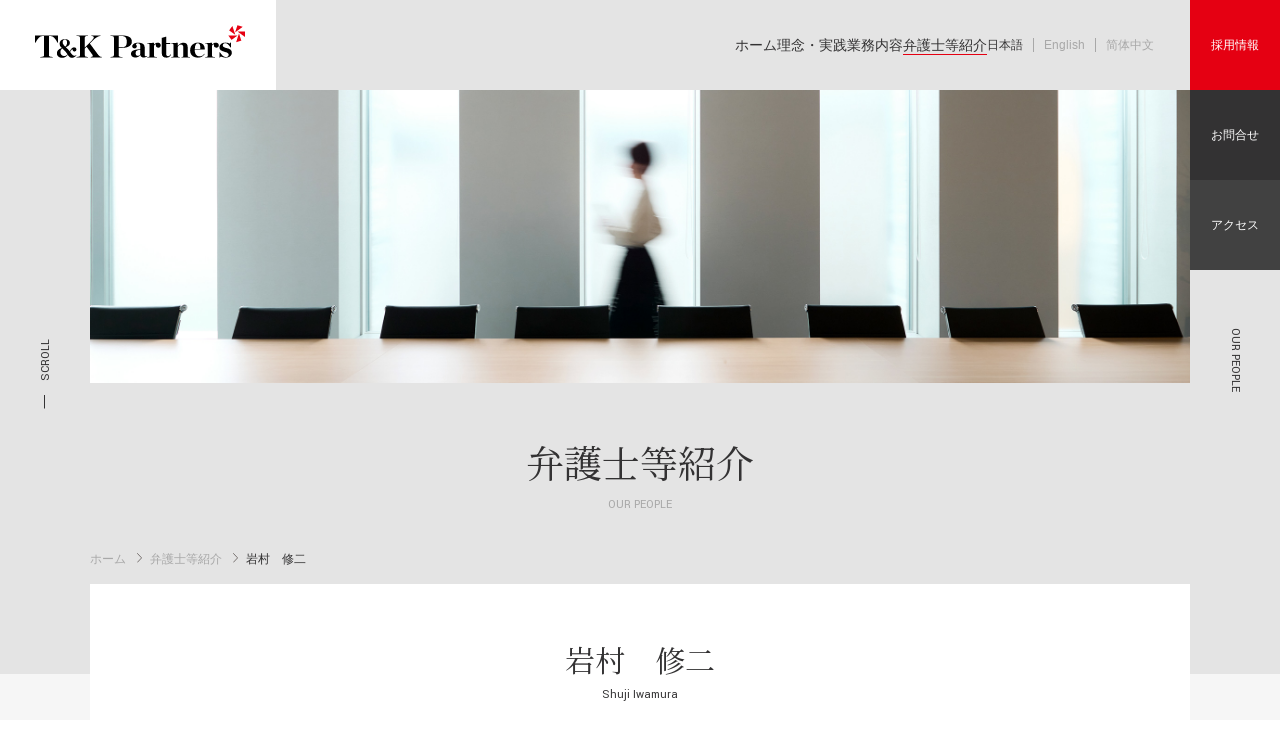

--- FILE ---
content_type: text/html; charset=utf-8
request_url: https://tandkpartners.com/lawyers/iwamura/
body_size: 3662
content:
<!DOCTYPE html>
<html lang="ja" itemscope itemtype="http://schema.org/WebPage">
<head>
  <meta charset="UTF-8">
  <title>岩村　修二 | T&amp;K Partners</title>
  <meta name="viewport" content="width=device-width">
<meta name="description" content="">
<link rel="start" href="https://tandkpartners.com/">
<link rel="canonical" href="https://tandkpartners.com/lawyers/iwamura/" />
<link rel="stylesheet" href="https://fonts.googleapis.com/css2?family=Noto+Serif+JP:wght@400;700&amp;family=Yantramanav:wght@400;700&amp;family=DM+Serif+Display&amp;display=swap" media="print" onload="this.media='screen'">

<link rel="stylesheet" href="/css/style.css?2212071">
<script src="/js/main.js" defer></script>

</head>
<body class="circle-gradient">
<!--https://tandkpartners.com/lawyers/iwamura/index.html-->
          
      <header class="page-header" id="page-header">
  <a href="/" class="logo"><img src="/images/logo.min.svg" alt="T&amp;K Partners" width="210" height="33"></a>
  <nav class="gnav-container circle-gradient">
    <ul class="gnav-main">
      <li><a href="/" class="gnav-link">ホーム</a></li>
      <li><a href="/philosophy/" class="gnav-link">理念・実践</a></li>
      <li><a href="/services/" class="gnav-link">業務内容</a></li>
      <li><a href="/lawyers/" class="gnav-link active">弁護士等紹介</a></li>
      <li class="gnav-access"><a href="/office/" class="gnav-link">アクセス</a></li>
      <li class="gnav-contact"><a href="/contact/" class="gnav-link">お問合せ</a></li>
      <li class="gnav-recruit"><a href="/recruit/" class="gnav-link">採用情報</a></li>
    </ul>
    <ul class="gnav-language">
      <li><a href="/" class="gnav-lang-link active" lang="ja"><span>日本語</span></a></li>
      <li><a href="/en/" class="gnav-lang-link" lang="en"><span>English</span></a></li>
      <li><a href="/zh/" class="gnav-lang-link" lang="zh_CN"><span>简体中文</span></a></li>
    </ul>
  </nav>

  <div class="noburger" id="noburger">
    <span class="noburger-bar noburger-bar1"></span>
    <span class="noburger-bar noburger-bar2"></span>
  </div>
  <!-- Google tag (gtag.js) -->
<script async src="https://www.googletagmanager.com/gtag/js?id=G-6KWZCBHKQ3"></script>
<script>
  window.dataLayer = window.dataLayer || [];
  function gtag(){dataLayer.push(arguments);}
  gtag('js', new Date());

  gtag('config', 'G-6KWZCBHKQ3');
</script>
</header>


        <div class="bg-transparent">
  <div class="main-visual-2nd">
    <picture>
      <source srcset="/images/mainvisual_partner_sp.jpg" media="(max-width:834px)">
      <img src="/images/mainvisual_partner.jpg" alt="">
    </picture>
  </div>
  <div class="title-block">
          <h1 class="title-ja">弁護士等紹介</h1>
      <div class="title-en">OUR PEOPLE<!--LAWYERS--></div>
      </div>
</div>

<div class="content-wrapper">
  <ul id="breadcrumbs">
    <li><a href="/">ホーム</a></li>
          <li><a href="https://tandkpartners.com/lawyers/">弁護士等紹介</a></li>
        <li>岩村　修二</li>
  </ul>
</div>

<main>
  <section class="bg-lightgray-2nd">
    <div class="content-wrapper">
      <div class="content-2nd">
        <div class="bg-white box-2nd">
          <h1 class="h1-24 text-center mb-5">岩村　修二</h1>
          <p class="h1-content-ruby text-center mb-50">Shuji Iwamura</p>

          
                                                                                                                
          <div class="clearfix" id="entry-body">
            <table class="info-table mb-120">
<tbody>
<tr>
<th class="info-th-2" scope="row">弁護士登録</th>
<td>第一東京弁護士会：2012年登録（28期）</td>
</tr>
<tr>
<th class="info-th-2" scope="row">外国語</th>
<td>英語</td>
</tr>
<tr>
<th class="info-th-2" scope="row">主な取扱い分野</th>
<td>コーポレートガバナンス、<a href="/services/compliance/">危機対応／不祥事対応／コンプライアンス</a>、刑事事件</td>
</tr>
</tbody>
</table>
<h2 class="h2-content text-center mb-50 mb-sp-40">学歴・職歴</h2>
<table class="info-table mb-140 mb-sp-90">
<tbody>
<tr>
<th class="info-th-2" scope="row">1973年3月</th>
<td>中央大学法学部法律学科卒業</td>
</tr>
<tr>
<th class="info-th-2" scope="row">1976年～1985年</th>
<td>福岡地検検事（刑事部、公判部）、前橋地検検事、東京地検検事（刑事部、公判部、特捜部）、静岡地検検事</td>
</tr>
<tr>
<th class="info-th-2" scope="row">1985年～1989年</th>
<td>東京地検検事（特捜部）</td>
</tr>
<tr>
<th class="info-th-2" scope="row">1989年～1996年</th>
<td>法務省刑事局付（刑事課）、同局参事官（公安課、刑事法制課）、同省官房参事官（刑事担当）</td>
</tr>
<tr>
<th class="info-th-2" scope="row">1992年～1996年</th>
<td>司法試験委員（刑事政策、刑法）</td>
</tr>
<tr>
<th class="info-th-2" scope="row">1992年～1994年</th>
<td>慶應義塾大学法学部非常勤講師</td>
</tr>
<tr>
<th class="info-th-2" scope="row">1996年～2003年</th>
<td>東京地検刑事部副部長、同特捜部副部長、同特別公判部長、同特捜部長</td>
</tr>
<tr>
<th class="info-th-2" scope="row">2001年</th>
<td>中央大学大学院法学研究科非常勤講師</td>
</tr>
<tr>
<th class="info-th-2" scope="row">2003年～2005年</th>
<td>松山地検検事正</td>
</tr>
<tr>
<th class="info-th-2" scope="row">2005年～2008年</th>
<td>最高検検事（刑事部）、東京地検次席検事、最高検刑事部長</td>
</tr>
<tr>
<th class="info-th-2" scope="row">2008年～2010年</th>
<td>東京地検検事正</td>
</tr>
<tr>
<th class="info-th-2" scope="row">2010年～2012年</th>
<td>仙台高検検事長、名古屋高検検事長</td>
</tr>
<tr>
<th class="info-th-2" scope="row">2012年～2019年</th>
<td>長島・大野・常松法律事務所</td>
</tr>
<tr>
<th class="info-th-2" scope="row">2020年～2021年</th>
<td>東京フレックス法律事務所</td>
</tr>
<tr>
<th class="info-th-2" scope="row">2021年4月～現在</th>
<td>T&amp;K法律事務所</td>
</tr>
</tbody>
</table>
<h2 class="h2-content text-center mb-50 mb-sp-40">論文・著書</h2>
<table class="info-table three-column mb-140 mb-sp-100">
<tbody>
<tr>
<th class="info-th-3" scope="row">2015年・3月</th>
<td class="info-th-3-sub">論文</td>
<td>『捜査の現状と制度的な課題の一端』（法学新報121巻11・12号）</td>
</tr>
<tr>
<th class="info-th-3" scope="row">2015年</th>
<td class="info-th-3-sub">書籍</td>
<td>『不祥事対応ベストプラクティス―実例から読み解く最新実務』（編集委員執筆者、商事法務）</td>
</tr>
<tr>
<th class="info-th-3" scope="row">2013年</th>
<td class="info-th-3-sub">書籍</td>
<td>『大コンメンタール刑法 第三版 第9巻［第174条～第192条］』（分担執筆、青林書院）</td>
</tr>
<tr>
<th class="info-th-3" scope="row">2002年</th>
<td class="info-th-3-sub">書籍</td>
<td>『新刑事手続Ⅲ』（分担執筆、悠々社）</td>
</tr>
<tr>
<th class="info-th-3" scope="row">2001年</th>
<td class="info-th-3-sub">書籍</td>
<td>『シリーズ捜査実務全書12 選挙関係犯罪（2訂版）』（共編、東京法令出版）</td>
</tr>
<tr>
<th class="info-th-3" scope="row">2000年</th>
<td class="info-th-3-sub">書籍</td>
<td>『大コンメンタール刑法 第二版 第9巻［第174条～第192条］』（分担執筆、青林書院）</td>
</tr>
<tr>
<th class="info-th-3" scope="row">1998年</th>
<td class="info-th-3-sub">書籍</td>
<td>『刑事裁判実務体系 第7巻 労働者保護』（分担執筆、青林書院）</td>
</tr>
<tr>
<th class="info-th-3" scope="row">1995年・11月</th>
<td class="info-th-3-sub">書籍</td>
<td>『シリーズ捜査実務全書12選挙関係犯罪（初版）』（共編、東京法令出版）</td>
</tr>
<tr>
<th class="info-th-3" scope="row">1994年</th>
<td class="info-th-3-sub">書籍</td>
<td>『シリーズ捜査実務全書4 会社犯罪』（共編・分担執筆、東京法令出版）</td>
</tr>
<tr>
<th class="info-th-3" scope="row">1993年</th>
<td class="info-th-3-sub">論文</td>
<td>法人罰金重課に係る法改正とこれをめぐる問題点ー独占禁止法の改正を中心として（判例タイムズ 1993年5月1日号（809号））</td>
</tr>
<tr>
<th class="info-th-3" scope="row">1993年</th>
<td class="info-th-3-sub">座談会録</td>
<td>座談会「独占禁止法の刑事罰強化をめぐる問題」（月刊公正取引 1993年2月号（No.508））</td>
</tr>
<tr>
<th class="info-th-3" scope="row">1991年</th>
<td class="info-th-3-sub">書籍</td>
<td>『刑事裁判実務体系 第8巻 財産的刑法犯』（分担執筆、青林書院）</td>
</tr>
<tr>
<th class="info-th-3" scope="row">1990年</th>
<td class="info-th-3-sub">論文</td>
<td>独占禁止法の抑止力強化の動向についてー刑事罰の積極活用を中心として（判例タイムズ 1990年11月15日号（737号））</td>
</tr>
</tbody>
</table>
<h2 class="h2-content text-center mb-50 mb-sp-40">講演・セミナー</h2>
<table class="info-table three-column three-column-wide three-column-seminar">
<tbody>
<tr>
<th class="info-th-3" scope="row">2015年</th>
<td class="info-th-3-sub">ADVANCE企業法セミナー〜企業法務のフロンティアを拓く〜第１回企業不祥事・危機管理セミナー「業界・社会を揺るがす重大不祥事・危機への備えと対応」</td>
<td>長島・大野・常松法律事務所</td>
</tr>
<tr>
<th class="info-th-3" scope="row">2014年</th>
<td class="info-th-3-sub">企業不祥事対応・危機管理セミナー2014</td>
<td>長島・大野・常松法律事務所</td>
</tr>
<tr>
<th class="info-th-3" scope="row">2013年</th>
<td class="info-th-3-sub">企業不祥事対応セミナー</td>
<td>長島・大野・常松法律事務所</td>
</tr>
</tbody>
</table>
          </div>
        </div>
      </div>
    </div>
  </section>
</main>

  
<footer class="page-footer bg-black" id="page-footer">
  <div class="content-wrapper">
    <div class="content">
      <div class="page-footer-links-wrapper">
        <ul class="page-footer-links">
          <li><a href="/office/">アクセス</a></li>
          <li><a href="/privacy/">プライバシーポリシー</a></li>
          <li><a href="/info-security/">情報セキュリティ保護の取り組み</a></li>
          <li><a href="/contact/">お問合せ</a></li>
        </ul>
        <p class="copyright">&copy; 2022 T&amp;K Partners.</p>
      </div>
    </div>
  </div>
</footer>

<div class="scroll">SCROLL</div>

          
      <div class="section-title" id="section-title-cntr">OUR PEOPLE</div>

<script src="https://form.movabletype.net/dist/parent-loader.js" defer async></script></body>
</html>


--- FILE ---
content_type: text/css
request_url: https://tandkpartners.com/css/style.css?2212071
body_size: 20852
content:
@charset "UTF-8";
.text-center {
  text-align: center !important;
}

.text-left {
  text-align: left !important;
}

.text-right {
  text-align: right !important;
}

@media screen and (max-width: 834px) {
  .sp-text-center {
    text-align: center !important;
  }
  .sp-text-left {
    text-align: left !important;
  }
  .sp-text-right {
    text-align: right !important;
  }
}

@media screen and (min-width: 835px) {
  .pc-text-center {
    text-align: center !important;
  }
  .pc-text-left {
    text-align: left !important;
  }
  .pc-text-right {
    text-align: right !important;
  }
}

@media screen and (max-width: 834px) {
  .sp-hidden, .pc-only {
    display: none;
  }
}

@media screen and (min-width: 835px) {
  .pc-hidden, .sp-only {
    display: none;
  }
}

.mt-0, .my-0, .m-0 {
  margin-top: 0px !important;
}

.mb-0, .my-0, .m-0 {
  margin-bottom: 0px !important;
}

.ms-0, .mx-0, .m-0 {
  margin-left: 0px !important;
}

.me-0, .mx-0, .m-0 {
  margin-right: 0px !important;
}

.pt-0, .py-0, .p-0 {
  padding-top: 0px !important;
}

.pb-0, .py-0, .p-0 {
  padding-bottom: 0px !important;
}

.ps-0, .px-0, .p-0 {
  padding-left: 0px !important;
}

.pe-0, .px-0, .p-0 {
  padding-right: 0px !important;
}

.mt-5, .my-5, .m-5 {
  margin-top: 5px !important;
}

.mb-5, .my-5, .m-5 {
  margin-bottom: 5px !important;
}

.ms-5, .mx-5, .m-5 {
  margin-left: 5px !important;
}

.me-5, .mx-5, .m-5 {
  margin-right: 5px !important;
}

.pt-5, .py-5, .p-5 {
  padding-top: 5px !important;
}

.pb-5, .py-5, .p-5 {
  padding-bottom: 5px !important;
}

.ps-5, .px-5, .p-5 {
  padding-left: 5px !important;
}

.pe-5, .px-5, .p-5 {
  padding-right: 5px !important;
}

.mt-10, .my-10, .m-10 {
  margin-top: 10px !important;
}

.mb-10, .my-10, .m-10 {
  margin-bottom: 10px !important;
}

.ms-10, .mx-10, .m-10 {
  margin-left: 10px !important;
}

.me-10, .mx-10, .m-10 {
  margin-right: 10px !important;
}

.pt-10, .py-10, .p-10 {
  padding-top: 10px !important;
}

.pb-10, .py-10, .p-10 {
  padding-bottom: 10px !important;
}

.ps-10, .px-10, .p-10 {
  padding-left: 10px !important;
}

.pe-10, .px-10, .p-10 {
  padding-right: 10px !important;
}

.mt-15, .my-15, .m-15 {
  margin-top: 15px !important;
}

.mb-15, .my-15, .m-15 {
  margin-bottom: 15px !important;
}

.ms-15, .mx-15, .m-15 {
  margin-left: 15px !important;
}

.me-15, .mx-15, .m-15 {
  margin-right: 15px !important;
}

.pt-15, .py-15, .p-15 {
  padding-top: 15px !important;
}

.pb-15, .py-15, .p-15 {
  padding-bottom: 15px !important;
}

.ps-15, .px-15, .p-15 {
  padding-left: 15px !important;
}

.pe-15, .px-15, .p-15 {
  padding-right: 15px !important;
}

.mt-20, .my-20, .m-20 {
  margin-top: 20px !important;
}

.mb-20, .my-20, .m-20 {
  margin-bottom: 20px !important;
}

.ms-20, .mx-20, .m-20 {
  margin-left: 20px !important;
}

.me-20, .mx-20, .m-20 {
  margin-right: 20px !important;
}

.pt-20, .py-20, .p-20 {
  padding-top: 20px !important;
}

.pb-20, .py-20, .p-20 {
  padding-bottom: 20px !important;
}

.ps-20, .px-20, .p-20 {
  padding-left: 20px !important;
}

.pe-20, .px-20, .p-20 {
  padding-right: 20px !important;
}

.mt-25, .my-25, .m-25 {
  margin-top: 25px !important;
}

.mb-25, .my-25, .m-25 {
  margin-bottom: 25px !important;
}

.ms-25, .mx-25, .m-25 {
  margin-left: 25px !important;
}

.me-25, .mx-25, .m-25 {
  margin-right: 25px !important;
}

.pt-25, .py-25, .p-25 {
  padding-top: 25px !important;
}

.pb-25, .py-25, .p-25 {
  padding-bottom: 25px !important;
}

.ps-25, .px-25, .p-25 {
  padding-left: 25px !important;
}

.pe-25, .px-25, .p-25 {
  padding-right: 25px !important;
}

.mt-30, .my-30, .m-30 {
  margin-top: 30px !important;
}

.mb-30, .my-30, .m-30 {
  margin-bottom: 30px !important;
}

.ms-30, .mx-30, .m-30 {
  margin-left: 30px !important;
}

.me-30, .mx-30, .m-30 {
  margin-right: 30px !important;
}

.pt-30, .py-30, .p-30 {
  padding-top: 30px !important;
}

.pb-30, .py-30, .p-30 {
  padding-bottom: 30px !important;
}

.ps-30, .px-30, .p-30 {
  padding-left: 30px !important;
}

.pe-30, .px-30, .p-30 {
  padding-right: 30px !important;
}

.mt-35, .my-35, .m-35 {
  margin-top: 35px !important;
}

.mb-35, .my-35, .m-35 {
  margin-bottom: 35px !important;
}

.ms-35, .mx-35, .m-35 {
  margin-left: 35px !important;
}

.me-35, .mx-35, .m-35 {
  margin-right: 35px !important;
}

.pt-35, .py-35, .p-35 {
  padding-top: 35px !important;
}

.pb-35, .py-35, .p-35 {
  padding-bottom: 35px !important;
}

.ps-35, .px-35, .p-35 {
  padding-left: 35px !important;
}

.pe-35, .px-35, .p-35 {
  padding-right: 35px !important;
}

.mt-40, .my-40, .m-40 {
  margin-top: 40px !important;
}

.mb-40, .my-40, .m-40 {
  margin-bottom: 40px !important;
}

.ms-40, .mx-40, .m-40 {
  margin-left: 40px !important;
}

.me-40, .mx-40, .m-40 {
  margin-right: 40px !important;
}

.pt-40, .py-40, .p-40 {
  padding-top: 40px !important;
}

.pb-40, .py-40, .p-40 {
  padding-bottom: 40px !important;
}

.ps-40, .px-40, .p-40 {
  padding-left: 40px !important;
}

.pe-40, .px-40, .p-40 {
  padding-right: 40px !important;
}

.mt-45, .my-45, .m-45 {
  margin-top: 45px !important;
}

.mb-45, .my-45, .m-45 {
  margin-bottom: 45px !important;
}

.ms-45, .mx-45, .m-45 {
  margin-left: 45px !important;
}

.me-45, .mx-45, .m-45 {
  margin-right: 45px !important;
}

.pt-45, .py-45, .p-45 {
  padding-top: 45px !important;
}

.pb-45, .py-45, .p-45 {
  padding-bottom: 45px !important;
}

.ps-45, .px-45, .p-45 {
  padding-left: 45px !important;
}

.pe-45, .px-45, .p-45 {
  padding-right: 45px !important;
}

.mt-50, .my-50, .m-50 {
  margin-top: 50px !important;
}

.mb-50, .my-50, .m-50 {
  margin-bottom: 50px !important;
}

.ms-50, .mx-50, .m-50 {
  margin-left: 50px !important;
}

.me-50, .mx-50, .m-50 {
  margin-right: 50px !important;
}

.pt-50, .py-50, .p-50 {
  padding-top: 50px !important;
}

.pb-50, .py-50, .p-50 {
  padding-bottom: 50px !important;
}

.ps-50, .px-50, .p-50 {
  padding-left: 50px !important;
}

.pe-50, .px-50, .p-50 {
  padding-right: 50px !important;
}

.mt-55, .my-55, .m-55 {
  margin-top: 55px !important;
}

.mb-55, .my-55, .m-55 {
  margin-bottom: 55px !important;
}

.ms-55, .mx-55, .m-55 {
  margin-left: 55px !important;
}

.me-55, .mx-55, .m-55 {
  margin-right: 55px !important;
}

.pt-55, .py-55, .p-55 {
  padding-top: 55px !important;
}

.pb-55, .py-55, .p-55 {
  padding-bottom: 55px !important;
}

.ps-55, .px-55, .p-55 {
  padding-left: 55px !important;
}

.pe-55, .px-55, .p-55 {
  padding-right: 55px !important;
}

.mt-60, .my-60, .m-60 {
  margin-top: 60px !important;
}

.mb-60, .my-60, .m-60 {
  margin-bottom: 60px !important;
}

.ms-60, .mx-60, .m-60 {
  margin-left: 60px !important;
}

.me-60, .mx-60, .m-60 {
  margin-right: 60px !important;
}

.pt-60, .py-60, .p-60 {
  padding-top: 60px !important;
}

.pb-60, .py-60, .p-60 {
  padding-bottom: 60px !important;
}

.ps-60, .px-60, .p-60 {
  padding-left: 60px !important;
}

.pe-60, .px-60, .p-60 {
  padding-right: 60px !important;
}

.mt-65, .my-65, .m-65 {
  margin-top: 65px !important;
}

.mb-65, .my-65, .m-65 {
  margin-bottom: 65px !important;
}

.ms-65, .mx-65, .m-65 {
  margin-left: 65px !important;
}

.me-65, .mx-65, .m-65 {
  margin-right: 65px !important;
}

.pt-65, .py-65, .p-65 {
  padding-top: 65px !important;
}

.pb-65, .py-65, .p-65 {
  padding-bottom: 65px !important;
}

.ps-65, .px-65, .p-65 {
  padding-left: 65px !important;
}

.pe-65, .px-65, .p-65 {
  padding-right: 65px !important;
}

.mt-70, .my-70, .m-70 {
  margin-top: 70px !important;
}

.mb-70, .my-70, .m-70 {
  margin-bottom: 70px !important;
}

.ms-70, .mx-70, .m-70 {
  margin-left: 70px !important;
}

.me-70, .mx-70, .m-70 {
  margin-right: 70px !important;
}

.pt-70, .py-70, .p-70 {
  padding-top: 70px !important;
}

.pb-70, .py-70, .p-70 {
  padding-bottom: 70px !important;
}

.ps-70, .px-70, .p-70 {
  padding-left: 70px !important;
}

.pe-70, .px-70, .p-70 {
  padding-right: 70px !important;
}

.mt-75, .my-75, .m-75 {
  margin-top: 75px !important;
}

.mb-75, .my-75, .m-75 {
  margin-bottom: 75px !important;
}

.ms-75, .mx-75, .m-75 {
  margin-left: 75px !important;
}

.me-75, .mx-75, .m-75 {
  margin-right: 75px !important;
}

.pt-75, .py-75, .p-75 {
  padding-top: 75px !important;
}

.pb-75, .py-75, .p-75 {
  padding-bottom: 75px !important;
}

.ps-75, .px-75, .p-75 {
  padding-left: 75px !important;
}

.pe-75, .px-75, .p-75 {
  padding-right: 75px !important;
}

.mt-80, .my-80, .m-80 {
  margin-top: 80px !important;
}

.mb-80, .my-80, .m-80 {
  margin-bottom: 80px !important;
}

.ms-80, .mx-80, .m-80 {
  margin-left: 80px !important;
}

.me-80, .mx-80, .m-80 {
  margin-right: 80px !important;
}

.pt-80, .py-80, .p-80 {
  padding-top: 80px !important;
}

.pb-80, .py-80, .p-80 {
  padding-bottom: 80px !important;
}

.ps-80, .px-80, .p-80 {
  padding-left: 80px !important;
}

.pe-80, .px-80, .p-80 {
  padding-right: 80px !important;
}

.mt-85, .my-85, .m-85 {
  margin-top: 85px !important;
}

.mb-85, .my-85, .m-85 {
  margin-bottom: 85px !important;
}

.ms-85, .mx-85, .m-85 {
  margin-left: 85px !important;
}

.me-85, .mx-85, .m-85 {
  margin-right: 85px !important;
}

.pt-85, .py-85, .p-85 {
  padding-top: 85px !important;
}

.pb-85, .py-85, .p-85 {
  padding-bottom: 85px !important;
}

.ps-85, .px-85, .p-85 {
  padding-left: 85px !important;
}

.pe-85, .px-85, .p-85 {
  padding-right: 85px !important;
}

.mt-90, .my-90, .m-90 {
  margin-top: 90px !important;
}

.mb-90, .my-90, .m-90 {
  margin-bottom: 90px !important;
}

.ms-90, .mx-90, .m-90 {
  margin-left: 90px !important;
}

.me-90, .mx-90, .m-90 {
  margin-right: 90px !important;
}

.pt-90, .py-90, .p-90 {
  padding-top: 90px !important;
}

.pb-90, .py-90, .p-90 {
  padding-bottom: 90px !important;
}

.ps-90, .px-90, .p-90 {
  padding-left: 90px !important;
}

.pe-90, .px-90, .p-90 {
  padding-right: 90px !important;
}

.mt-95, .my-95, .m-95 {
  margin-top: 95px !important;
}

.mb-95, .my-95, .m-95 {
  margin-bottom: 95px !important;
}

.ms-95, .mx-95, .m-95 {
  margin-left: 95px !important;
}

.me-95, .mx-95, .m-95 {
  margin-right: 95px !important;
}

.pt-95, .py-95, .p-95 {
  padding-top: 95px !important;
}

.pb-95, .py-95, .p-95 {
  padding-bottom: 95px !important;
}

.ps-95, .px-95, .p-95 {
  padding-left: 95px !important;
}

.pe-95, .px-95, .p-95 {
  padding-right: 95px !important;
}

.mt-100, .my-100, .m-100 {
  margin-top: 100px !important;
}

.mb-100, .my-100, .m-100 {
  margin-bottom: 100px !important;
}

.ms-100, .mx-100, .m-100 {
  margin-left: 100px !important;
}

.me-100, .mx-100, .m-100 {
  margin-right: 100px !important;
}

.pt-100, .py-100, .p-100 {
  padding-top: 100px !important;
}

.pb-100, .py-100, .p-100 {
  padding-bottom: 100px !important;
}

.ps-100, .px-100, .p-100 {
  padding-left: 100px !important;
}

.pe-100, .px-100, .p-100 {
  padding-right: 100px !important;
}

.mt-105, .my-105, .m-105 {
  margin-top: 105px !important;
}

.mb-105, .my-105, .m-105 {
  margin-bottom: 105px !important;
}

.ms-105, .mx-105, .m-105 {
  margin-left: 105px !important;
}

.me-105, .mx-105, .m-105 {
  margin-right: 105px !important;
}

.pt-105, .py-105, .p-105 {
  padding-top: 105px !important;
}

.pb-105, .py-105, .p-105 {
  padding-bottom: 105px !important;
}

.ps-105, .px-105, .p-105 {
  padding-left: 105px !important;
}

.pe-105, .px-105, .p-105 {
  padding-right: 105px !important;
}

.mt-110, .my-110, .m-110 {
  margin-top: 110px !important;
}

.mb-110, .my-110, .m-110 {
  margin-bottom: 110px !important;
}

.ms-110, .mx-110, .m-110 {
  margin-left: 110px !important;
}

.me-110, .mx-110, .m-110 {
  margin-right: 110px !important;
}

.pt-110, .py-110, .p-110 {
  padding-top: 110px !important;
}

.pb-110, .py-110, .p-110 {
  padding-bottom: 110px !important;
}

.ps-110, .px-110, .p-110 {
  padding-left: 110px !important;
}

.pe-110, .px-110, .p-110 {
  padding-right: 110px !important;
}

.mt-115, .my-115, .m-115 {
  margin-top: 115px !important;
}

.mb-115, .my-115, .m-115 {
  margin-bottom: 115px !important;
}

.ms-115, .mx-115, .m-115 {
  margin-left: 115px !important;
}

.me-115, .mx-115, .m-115 {
  margin-right: 115px !important;
}

.pt-115, .py-115, .p-115 {
  padding-top: 115px !important;
}

.pb-115, .py-115, .p-115 {
  padding-bottom: 115px !important;
}

.ps-115, .px-115, .p-115 {
  padding-left: 115px !important;
}

.pe-115, .px-115, .p-115 {
  padding-right: 115px !important;
}

.mt-120, .my-120, .m-120 {
  margin-top: 120px !important;
}

.mb-120, .my-120, .m-120 {
  margin-bottom: 120px !important;
}

.ms-120, .mx-120, .m-120 {
  margin-left: 120px !important;
}

.me-120, .mx-120, .m-120 {
  margin-right: 120px !important;
}

.pt-120, .py-120, .p-120 {
  padding-top: 120px !important;
}

.pb-120, .py-120, .p-120 {
  padding-bottom: 120px !important;
}

.ps-120, .px-120, .p-120 {
  padding-left: 120px !important;
}

.pe-120, .px-120, .p-120 {
  padding-right: 120px !important;
}

.mt-125, .my-125, .m-125 {
  margin-top: 125px !important;
}

.mb-125, .my-125, .m-125 {
  margin-bottom: 125px !important;
}

.ms-125, .mx-125, .m-125 {
  margin-left: 125px !important;
}

.me-125, .mx-125, .m-125 {
  margin-right: 125px !important;
}

.pt-125, .py-125, .p-125 {
  padding-top: 125px !important;
}

.pb-125, .py-125, .p-125 {
  padding-bottom: 125px !important;
}

.ps-125, .px-125, .p-125 {
  padding-left: 125px !important;
}

.pe-125, .px-125, .p-125 {
  padding-right: 125px !important;
}

.mt-130, .my-130, .m-130 {
  margin-top: 130px !important;
}

.mb-130, .my-130, .m-130 {
  margin-bottom: 130px !important;
}

.ms-130, .mx-130, .m-130 {
  margin-left: 130px !important;
}

.me-130, .mx-130, .m-130 {
  margin-right: 130px !important;
}

.pt-130, .py-130, .p-130 {
  padding-top: 130px !important;
}

.pb-130, .py-130, .p-130 {
  padding-bottom: 130px !important;
}

.ps-130, .px-130, .p-130 {
  padding-left: 130px !important;
}

.pe-130, .px-130, .p-130 {
  padding-right: 130px !important;
}

.mt-135, .my-135, .m-135 {
  margin-top: 135px !important;
}

.mb-135, .my-135, .m-135 {
  margin-bottom: 135px !important;
}

.ms-135, .mx-135, .m-135 {
  margin-left: 135px !important;
}

.me-135, .mx-135, .m-135 {
  margin-right: 135px !important;
}

.pt-135, .py-135, .p-135 {
  padding-top: 135px !important;
}

.pb-135, .py-135, .p-135 {
  padding-bottom: 135px !important;
}

.ps-135, .px-135, .p-135 {
  padding-left: 135px !important;
}

.pe-135, .px-135, .p-135 {
  padding-right: 135px !important;
}

.mt-140, .my-140, .m-140 {
  margin-top: 140px !important;
}

.mb-140, .my-140, .m-140 {
  margin-bottom: 140px !important;
}

.ms-140, .mx-140, .m-140 {
  margin-left: 140px !important;
}

.me-140, .mx-140, .m-140 {
  margin-right: 140px !important;
}

.pt-140, .py-140, .p-140 {
  padding-top: 140px !important;
}

.pb-140, .py-140, .p-140 {
  padding-bottom: 140px !important;
}

.ps-140, .px-140, .p-140 {
  padding-left: 140px !important;
}

.pe-140, .px-140, .p-140 {
  padding-right: 140px !important;
}

.mt-145, .my-145, .m-145 {
  margin-top: 145px !important;
}

.mb-145, .my-145, .m-145 {
  margin-bottom: 145px !important;
}

.ms-145, .mx-145, .m-145 {
  margin-left: 145px !important;
}

.me-145, .mx-145, .m-145 {
  margin-right: 145px !important;
}

.pt-145, .py-145, .p-145 {
  padding-top: 145px !important;
}

.pb-145, .py-145, .p-145 {
  padding-bottom: 145px !important;
}

.ps-145, .px-145, .p-145 {
  padding-left: 145px !important;
}

.pe-145, .px-145, .p-145 {
  padding-right: 145px !important;
}

.mt-150, .my-150, .m-150 {
  margin-top: 150px !important;
}

.mb-150, .my-150, .m-150 {
  margin-bottom: 150px !important;
}

.ms-150, .mx-150, .m-150 {
  margin-left: 150px !important;
}

.me-150, .mx-150, .m-150 {
  margin-right: 150px !important;
}

.pt-150, .py-150, .p-150 {
  padding-top: 150px !important;
}

.pb-150, .py-150, .p-150 {
  padding-bottom: 150px !important;
}

.ps-150, .px-150, .p-150 {
  padding-left: 150px !important;
}

.pe-150, .px-150, .p-150 {
  padding-right: 150px !important;
}

.mt-155, .my-155, .m-155 {
  margin-top: 155px !important;
}

.mb-155, .my-155, .m-155 {
  margin-bottom: 155px !important;
}

.ms-155, .mx-155, .m-155 {
  margin-left: 155px !important;
}

.me-155, .mx-155, .m-155 {
  margin-right: 155px !important;
}

.pt-155, .py-155, .p-155 {
  padding-top: 155px !important;
}

.pb-155, .py-155, .p-155 {
  padding-bottom: 155px !important;
}

.ps-155, .px-155, .p-155 {
  padding-left: 155px !important;
}

.pe-155, .px-155, .p-155 {
  padding-right: 155px !important;
}

.mt-160, .my-160, .m-160 {
  margin-top: 160px !important;
}

.mb-160, .my-160, .m-160 {
  margin-bottom: 160px !important;
}

.ms-160, .mx-160, .m-160 {
  margin-left: 160px !important;
}

.me-160, .mx-160, .m-160 {
  margin-right: 160px !important;
}

.pt-160, .py-160, .p-160 {
  padding-top: 160px !important;
}

.pb-160, .py-160, .p-160 {
  padding-bottom: 160px !important;
}

.ps-160, .px-160, .p-160 {
  padding-left: 160px !important;
}

.pe-160, .px-160, .p-160 {
  padding-right: 160px !important;
}

.mt-165, .my-165, .m-165 {
  margin-top: 165px !important;
}

.mb-165, .my-165, .m-165 {
  margin-bottom: 165px !important;
}

.ms-165, .mx-165, .m-165 {
  margin-left: 165px !important;
}

.me-165, .mx-165, .m-165 {
  margin-right: 165px !important;
}

.pt-165, .py-165, .p-165 {
  padding-top: 165px !important;
}

.pb-165, .py-165, .p-165 {
  padding-bottom: 165px !important;
}

.ps-165, .px-165, .p-165 {
  padding-left: 165px !important;
}

.pe-165, .px-165, .p-165 {
  padding-right: 165px !important;
}

.mt-170, .my-170, .m-170 {
  margin-top: 170px !important;
}

.mb-170, .my-170, .m-170 {
  margin-bottom: 170px !important;
}

.ms-170, .mx-170, .m-170 {
  margin-left: 170px !important;
}

.me-170, .mx-170, .m-170 {
  margin-right: 170px !important;
}

.pt-170, .py-170, .p-170 {
  padding-top: 170px !important;
}

.pb-170, .py-170, .p-170 {
  padding-bottom: 170px !important;
}

.ps-170, .px-170, .p-170 {
  padding-left: 170px !important;
}

.pe-170, .px-170, .p-170 {
  padding-right: 170px !important;
}

.mt-175, .my-175, .m-175 {
  margin-top: 175px !important;
}

.mb-175, .my-175, .m-175 {
  margin-bottom: 175px !important;
}

.ms-175, .mx-175, .m-175 {
  margin-left: 175px !important;
}

.me-175, .mx-175, .m-175 {
  margin-right: 175px !important;
}

.pt-175, .py-175, .p-175 {
  padding-top: 175px !important;
}

.pb-175, .py-175, .p-175 {
  padding-bottom: 175px !important;
}

.ps-175, .px-175, .p-175 {
  padding-left: 175px !important;
}

.pe-175, .px-175, .p-175 {
  padding-right: 175px !important;
}

.mt-180, .my-180, .m-180 {
  margin-top: 180px !important;
}

.mb-180, .my-180, .m-180 {
  margin-bottom: 180px !important;
}

.ms-180, .mx-180, .m-180 {
  margin-left: 180px !important;
}

.me-180, .mx-180, .m-180 {
  margin-right: 180px !important;
}

.pt-180, .py-180, .p-180 {
  padding-top: 180px !important;
}

.pb-180, .py-180, .p-180 {
  padding-bottom: 180px !important;
}

.ps-180, .px-180, .p-180 {
  padding-left: 180px !important;
}

.pe-180, .px-180, .p-180 {
  padding-right: 180px !important;
}

.mt-185, .my-185, .m-185 {
  margin-top: 185px !important;
}

.mb-185, .my-185, .m-185 {
  margin-bottom: 185px !important;
}

.ms-185, .mx-185, .m-185 {
  margin-left: 185px !important;
}

.me-185, .mx-185, .m-185 {
  margin-right: 185px !important;
}

.pt-185, .py-185, .p-185 {
  padding-top: 185px !important;
}

.pb-185, .py-185, .p-185 {
  padding-bottom: 185px !important;
}

.ps-185, .px-185, .p-185 {
  padding-left: 185px !important;
}

.pe-185, .px-185, .p-185 {
  padding-right: 185px !important;
}

.mt-190, .my-190, .m-190 {
  margin-top: 190px !important;
}

.mb-190, .my-190, .m-190 {
  margin-bottom: 190px !important;
}

.ms-190, .mx-190, .m-190 {
  margin-left: 190px !important;
}

.me-190, .mx-190, .m-190 {
  margin-right: 190px !important;
}

.pt-190, .py-190, .p-190 {
  padding-top: 190px !important;
}

.pb-190, .py-190, .p-190 {
  padding-bottom: 190px !important;
}

.ps-190, .px-190, .p-190 {
  padding-left: 190px !important;
}

.pe-190, .px-190, .p-190 {
  padding-right: 190px !important;
}

.mt-195, .my-195, .m-195 {
  margin-top: 195px !important;
}

.mb-195, .my-195, .m-195 {
  margin-bottom: 195px !important;
}

.ms-195, .mx-195, .m-195 {
  margin-left: 195px !important;
}

.me-195, .mx-195, .m-195 {
  margin-right: 195px !important;
}

.pt-195, .py-195, .p-195 {
  padding-top: 195px !important;
}

.pb-195, .py-195, .p-195 {
  padding-bottom: 195px !important;
}

.ps-195, .px-195, .p-195 {
  padding-left: 195px !important;
}

.pe-195, .px-195, .p-195 {
  padding-right: 195px !important;
}

.mt-200, .my-200, .m-200 {
  margin-top: 200px !important;
}

.mb-200, .my-200, .m-200 {
  margin-bottom: 200px !important;
}

.ms-200, .mx-200, .m-200 {
  margin-left: 200px !important;
}

.me-200, .mx-200, .m-200 {
  margin-right: 200px !important;
}

.pt-200, .py-200, .p-200 {
  padding-top: 200px !important;
}

.pb-200, .py-200, .p-200 {
  padding-bottom: 200px !important;
}

.ps-200, .px-200, .p-200 {
  padding-left: 200px !important;
}

.pe-200, .px-200, .p-200 {
  padding-right: 200px !important;
}

@media screen and (max-width: 834px) {
  .mt-sp-0, .my-sp-0, .m-sp-0 {
    margin-top: 0px !important;
  }
  .mb-sp-0, .my-sp-0, .m-sp-0 {
    margin-bottom: 0px !important;
  }
  .ms-sp-0, .mx-sp-0, .m-sp-0 {
    margin-left: 0px !important;
  }
  .me-sp-0, .mx-sp-0, .m-sp-0 {
    margin-right: 0px !important;
  }
  .pt-sp-0, .py-sp-0, .p-sp-0 {
    padding-top: 0px !important;
  }
  .pb-sp-0, .py-sp-0, .p-sp-0 {
    padding-bottom: 0px !important;
  }
  .ps-sp-0, .px-sp-0, .p-sp-0 {
    padding-left: 0px !important;
  }
  .pe-sp-0, .px-sp-0, .p-sp-0 {
    padding-right: 0px !important;
  }
  .mt-sp-5, .my-sp-5, .m-sp-5 {
    margin-top: 5px !important;
  }
  .mb-sp-5, .my-sp-5, .m-sp-5 {
    margin-bottom: 5px !important;
  }
  .ms-sp-5, .mx-sp-5, .m-sp-5 {
    margin-left: 5px !important;
  }
  .me-sp-5, .mx-sp-5, .m-sp-5 {
    margin-right: 5px !important;
  }
  .pt-sp-5, .py-sp-5, .p-sp-5 {
    padding-top: 5px !important;
  }
  .pb-sp-5, .py-sp-5, .p-sp-5 {
    padding-bottom: 5px !important;
  }
  .ps-sp-5, .px-sp-5, .p-sp-5 {
    padding-left: 5px !important;
  }
  .pe-sp-5, .px-sp-5, .p-sp-5 {
    padding-right: 5px !important;
  }
  .mt-sp-10, .my-sp-10, .m-sp-10 {
    margin-top: 10px !important;
  }
  .mb-sp-10, .my-sp-10, .m-sp-10 {
    margin-bottom: 10px !important;
  }
  .ms-sp-10, .mx-sp-10, .m-sp-10 {
    margin-left: 10px !important;
  }
  .me-sp-10, .mx-sp-10, .m-sp-10 {
    margin-right: 10px !important;
  }
  .pt-sp-10, .py-sp-10, .p-sp-10 {
    padding-top: 10px !important;
  }
  .pb-sp-10, .py-sp-10, .p-sp-10 {
    padding-bottom: 10px !important;
  }
  .ps-sp-10, .px-sp-10, .p-sp-10 {
    padding-left: 10px !important;
  }
  .pe-sp-10, .px-sp-10, .p-sp-10 {
    padding-right: 10px !important;
  }
  .mt-sp-15, .my-sp-15, .m-sp-15 {
    margin-top: 15px !important;
  }
  .mb-sp-15, .my-sp-15, .m-sp-15 {
    margin-bottom: 15px !important;
  }
  .ms-sp-15, .mx-sp-15, .m-sp-15 {
    margin-left: 15px !important;
  }
  .me-sp-15, .mx-sp-15, .m-sp-15 {
    margin-right: 15px !important;
  }
  .pt-sp-15, .py-sp-15, .p-sp-15 {
    padding-top: 15px !important;
  }
  .pb-sp-15, .py-sp-15, .p-sp-15 {
    padding-bottom: 15px !important;
  }
  .ps-sp-15, .px-sp-15, .p-sp-15 {
    padding-left: 15px !important;
  }
  .pe-sp-15, .px-sp-15, .p-sp-15 {
    padding-right: 15px !important;
  }
  .mt-sp-20, .my-sp-20, .m-sp-20 {
    margin-top: 20px !important;
  }
  .mb-sp-20, .my-sp-20, .m-sp-20 {
    margin-bottom: 20px !important;
  }
  .ms-sp-20, .mx-sp-20, .m-sp-20 {
    margin-left: 20px !important;
  }
  .me-sp-20, .mx-sp-20, .m-sp-20 {
    margin-right: 20px !important;
  }
  .pt-sp-20, .py-sp-20, .p-sp-20 {
    padding-top: 20px !important;
  }
  .pb-sp-20, .py-sp-20, .p-sp-20 {
    padding-bottom: 20px !important;
  }
  .ps-sp-20, .px-sp-20, .p-sp-20 {
    padding-left: 20px !important;
  }
  .pe-sp-20, .px-sp-20, .p-sp-20 {
    padding-right: 20px !important;
  }
  .mt-sp-25, .my-sp-25, .m-sp-25 {
    margin-top: 25px !important;
  }
  .mb-sp-25, .my-sp-25, .m-sp-25 {
    margin-bottom: 25px !important;
  }
  .ms-sp-25, .mx-sp-25, .m-sp-25 {
    margin-left: 25px !important;
  }
  .me-sp-25, .mx-sp-25, .m-sp-25 {
    margin-right: 25px !important;
  }
  .pt-sp-25, .py-sp-25, .p-sp-25 {
    padding-top: 25px !important;
  }
  .pb-sp-25, .py-sp-25, .p-sp-25 {
    padding-bottom: 25px !important;
  }
  .ps-sp-25, .px-sp-25, .p-sp-25 {
    padding-left: 25px !important;
  }
  .pe-sp-25, .px-sp-25, .p-sp-25 {
    padding-right: 25px !important;
  }
  .mt-sp-30, .my-sp-30, .m-sp-30 {
    margin-top: 30px !important;
  }
  .mb-sp-30, .my-sp-30, .m-sp-30 {
    margin-bottom: 30px !important;
  }
  .ms-sp-30, .mx-sp-30, .m-sp-30 {
    margin-left: 30px !important;
  }
  .me-sp-30, .mx-sp-30, .m-sp-30 {
    margin-right: 30px !important;
  }
  .pt-sp-30, .py-sp-30, .p-sp-30 {
    padding-top: 30px !important;
  }
  .pb-sp-30, .py-sp-30, .p-sp-30 {
    padding-bottom: 30px !important;
  }
  .ps-sp-30, .px-sp-30, .p-sp-30 {
    padding-left: 30px !important;
  }
  .pe-sp-30, .px-sp-30, .p-sp-30 {
    padding-right: 30px !important;
  }
  .mt-sp-35, .my-sp-35, .m-sp-35 {
    margin-top: 35px !important;
  }
  .mb-sp-35, .my-sp-35, .m-sp-35 {
    margin-bottom: 35px !important;
  }
  .ms-sp-35, .mx-sp-35, .m-sp-35 {
    margin-left: 35px !important;
  }
  .me-sp-35, .mx-sp-35, .m-sp-35 {
    margin-right: 35px !important;
  }
  .pt-sp-35, .py-sp-35, .p-sp-35 {
    padding-top: 35px !important;
  }
  .pb-sp-35, .py-sp-35, .p-sp-35 {
    padding-bottom: 35px !important;
  }
  .ps-sp-35, .px-sp-35, .p-sp-35 {
    padding-left: 35px !important;
  }
  .pe-sp-35, .px-sp-35, .p-sp-35 {
    padding-right: 35px !important;
  }
  .mt-sp-40, .my-sp-40, .m-sp-40 {
    margin-top: 40px !important;
  }
  .mb-sp-40, .my-sp-40, .m-sp-40 {
    margin-bottom: 40px !important;
  }
  .ms-sp-40, .mx-sp-40, .m-sp-40 {
    margin-left: 40px !important;
  }
  .me-sp-40, .mx-sp-40, .m-sp-40 {
    margin-right: 40px !important;
  }
  .pt-sp-40, .py-sp-40, .p-sp-40 {
    padding-top: 40px !important;
  }
  .pb-sp-40, .py-sp-40, .p-sp-40 {
    padding-bottom: 40px !important;
  }
  .ps-sp-40, .px-sp-40, .p-sp-40 {
    padding-left: 40px !important;
  }
  .pe-sp-40, .px-sp-40, .p-sp-40 {
    padding-right: 40px !important;
  }
  .mt-sp-45, .my-sp-45, .m-sp-45 {
    margin-top: 45px !important;
  }
  .mb-sp-45, .my-sp-45, .m-sp-45 {
    margin-bottom: 45px !important;
  }
  .ms-sp-45, .mx-sp-45, .m-sp-45 {
    margin-left: 45px !important;
  }
  .me-sp-45, .mx-sp-45, .m-sp-45 {
    margin-right: 45px !important;
  }
  .pt-sp-45, .py-sp-45, .p-sp-45 {
    padding-top: 45px !important;
  }
  .pb-sp-45, .py-sp-45, .p-sp-45 {
    padding-bottom: 45px !important;
  }
  .ps-sp-45, .px-sp-45, .p-sp-45 {
    padding-left: 45px !important;
  }
  .pe-sp-45, .px-sp-45, .p-sp-45 {
    padding-right: 45px !important;
  }
  .mt-sp-50, .my-sp-50, .m-sp-50 {
    margin-top: 50px !important;
  }
  .mb-sp-50, .my-sp-50, .m-sp-50 {
    margin-bottom: 50px !important;
  }
  .ms-sp-50, .mx-sp-50, .m-sp-50 {
    margin-left: 50px !important;
  }
  .me-sp-50, .mx-sp-50, .m-sp-50 {
    margin-right: 50px !important;
  }
  .pt-sp-50, .py-sp-50, .p-sp-50 {
    padding-top: 50px !important;
  }
  .pb-sp-50, .py-sp-50, .p-sp-50 {
    padding-bottom: 50px !important;
  }
  .ps-sp-50, .px-sp-50, .p-sp-50 {
    padding-left: 50px !important;
  }
  .pe-sp-50, .px-sp-50, .p-sp-50 {
    padding-right: 50px !important;
  }
  .mt-sp-55, .my-sp-55, .m-sp-55 {
    margin-top: 55px !important;
  }
  .mb-sp-55, .my-sp-55, .m-sp-55 {
    margin-bottom: 55px !important;
  }
  .ms-sp-55, .mx-sp-55, .m-sp-55 {
    margin-left: 55px !important;
  }
  .me-sp-55, .mx-sp-55, .m-sp-55 {
    margin-right: 55px !important;
  }
  .pt-sp-55, .py-sp-55, .p-sp-55 {
    padding-top: 55px !important;
  }
  .pb-sp-55, .py-sp-55, .p-sp-55 {
    padding-bottom: 55px !important;
  }
  .ps-sp-55, .px-sp-55, .p-sp-55 {
    padding-left: 55px !important;
  }
  .pe-sp-55, .px-sp-55, .p-sp-55 {
    padding-right: 55px !important;
  }
  .mt-sp-60, .my-sp-60, .m-sp-60 {
    margin-top: 60px !important;
  }
  .mb-sp-60, .my-sp-60, .m-sp-60 {
    margin-bottom: 60px !important;
  }
  .ms-sp-60, .mx-sp-60, .m-sp-60 {
    margin-left: 60px !important;
  }
  .me-sp-60, .mx-sp-60, .m-sp-60 {
    margin-right: 60px !important;
  }
  .pt-sp-60, .py-sp-60, .p-sp-60 {
    padding-top: 60px !important;
  }
  .pb-sp-60, .py-sp-60, .p-sp-60 {
    padding-bottom: 60px !important;
  }
  .ps-sp-60, .px-sp-60, .p-sp-60 {
    padding-left: 60px !important;
  }
  .pe-sp-60, .px-sp-60, .p-sp-60 {
    padding-right: 60px !important;
  }
  .mt-sp-65, .my-sp-65, .m-sp-65 {
    margin-top: 65px !important;
  }
  .mb-sp-65, .my-sp-65, .m-sp-65 {
    margin-bottom: 65px !important;
  }
  .ms-sp-65, .mx-sp-65, .m-sp-65 {
    margin-left: 65px !important;
  }
  .me-sp-65, .mx-sp-65, .m-sp-65 {
    margin-right: 65px !important;
  }
  .pt-sp-65, .py-sp-65, .p-sp-65 {
    padding-top: 65px !important;
  }
  .pb-sp-65, .py-sp-65, .p-sp-65 {
    padding-bottom: 65px !important;
  }
  .ps-sp-65, .px-sp-65, .p-sp-65 {
    padding-left: 65px !important;
  }
  .pe-sp-65, .px-sp-65, .p-sp-65 {
    padding-right: 65px !important;
  }
  .mt-sp-70, .my-sp-70, .m-sp-70 {
    margin-top: 70px !important;
  }
  .mb-sp-70, .my-sp-70, .m-sp-70 {
    margin-bottom: 70px !important;
  }
  .ms-sp-70, .mx-sp-70, .m-sp-70 {
    margin-left: 70px !important;
  }
  .me-sp-70, .mx-sp-70, .m-sp-70 {
    margin-right: 70px !important;
  }
  .pt-sp-70, .py-sp-70, .p-sp-70 {
    padding-top: 70px !important;
  }
  .pb-sp-70, .py-sp-70, .p-sp-70 {
    padding-bottom: 70px !important;
  }
  .ps-sp-70, .px-sp-70, .p-sp-70 {
    padding-left: 70px !important;
  }
  .pe-sp-70, .px-sp-70, .p-sp-70 {
    padding-right: 70px !important;
  }
  .mt-sp-75, .my-sp-75, .m-sp-75 {
    margin-top: 75px !important;
  }
  .mb-sp-75, .my-sp-75, .m-sp-75 {
    margin-bottom: 75px !important;
  }
  .ms-sp-75, .mx-sp-75, .m-sp-75 {
    margin-left: 75px !important;
  }
  .me-sp-75, .mx-sp-75, .m-sp-75 {
    margin-right: 75px !important;
  }
  .pt-sp-75, .py-sp-75, .p-sp-75 {
    padding-top: 75px !important;
  }
  .pb-sp-75, .py-sp-75, .p-sp-75 {
    padding-bottom: 75px !important;
  }
  .ps-sp-75, .px-sp-75, .p-sp-75 {
    padding-left: 75px !important;
  }
  .pe-sp-75, .px-sp-75, .p-sp-75 {
    padding-right: 75px !important;
  }
  .mt-sp-80, .my-sp-80, .m-sp-80 {
    margin-top: 80px !important;
  }
  .mb-sp-80, .my-sp-80, .m-sp-80 {
    margin-bottom: 80px !important;
  }
  .ms-sp-80, .mx-sp-80, .m-sp-80 {
    margin-left: 80px !important;
  }
  .me-sp-80, .mx-sp-80, .m-sp-80 {
    margin-right: 80px !important;
  }
  .pt-sp-80, .py-sp-80, .p-sp-80 {
    padding-top: 80px !important;
  }
  .pb-sp-80, .py-sp-80, .p-sp-80 {
    padding-bottom: 80px !important;
  }
  .ps-sp-80, .px-sp-80, .p-sp-80 {
    padding-left: 80px !important;
  }
  .pe-sp-80, .px-sp-80, .p-sp-80 {
    padding-right: 80px !important;
  }
  .mt-sp-85, .my-sp-85, .m-sp-85 {
    margin-top: 85px !important;
  }
  .mb-sp-85, .my-sp-85, .m-sp-85 {
    margin-bottom: 85px !important;
  }
  .ms-sp-85, .mx-sp-85, .m-sp-85 {
    margin-left: 85px !important;
  }
  .me-sp-85, .mx-sp-85, .m-sp-85 {
    margin-right: 85px !important;
  }
  .pt-sp-85, .py-sp-85, .p-sp-85 {
    padding-top: 85px !important;
  }
  .pb-sp-85, .py-sp-85, .p-sp-85 {
    padding-bottom: 85px !important;
  }
  .ps-sp-85, .px-sp-85, .p-sp-85 {
    padding-left: 85px !important;
  }
  .pe-sp-85, .px-sp-85, .p-sp-85 {
    padding-right: 85px !important;
  }
  .mt-sp-90, .my-sp-90, .m-sp-90 {
    margin-top: 90px !important;
  }
  .mb-sp-90, .my-sp-90, .m-sp-90 {
    margin-bottom: 90px !important;
  }
  .ms-sp-90, .mx-sp-90, .m-sp-90 {
    margin-left: 90px !important;
  }
  .me-sp-90, .mx-sp-90, .m-sp-90 {
    margin-right: 90px !important;
  }
  .pt-sp-90, .py-sp-90, .p-sp-90 {
    padding-top: 90px !important;
  }
  .pb-sp-90, .py-sp-90, .p-sp-90 {
    padding-bottom: 90px !important;
  }
  .ps-sp-90, .px-sp-90, .p-sp-90 {
    padding-left: 90px !important;
  }
  .pe-sp-90, .px-sp-90, .p-sp-90 {
    padding-right: 90px !important;
  }
  .mt-sp-95, .my-sp-95, .m-sp-95 {
    margin-top: 95px !important;
  }
  .mb-sp-95, .my-sp-95, .m-sp-95 {
    margin-bottom: 95px !important;
  }
  .ms-sp-95, .mx-sp-95, .m-sp-95 {
    margin-left: 95px !important;
  }
  .me-sp-95, .mx-sp-95, .m-sp-95 {
    margin-right: 95px !important;
  }
  .pt-sp-95, .py-sp-95, .p-sp-95 {
    padding-top: 95px !important;
  }
  .pb-sp-95, .py-sp-95, .p-sp-95 {
    padding-bottom: 95px !important;
  }
  .ps-sp-95, .px-sp-95, .p-sp-95 {
    padding-left: 95px !important;
  }
  .pe-sp-95, .px-sp-95, .p-sp-95 {
    padding-right: 95px !important;
  }
  .mt-sp-100, .my-sp-100, .m-sp-100 {
    margin-top: 100px !important;
  }
  .mb-sp-100, .my-sp-100, .m-sp-100 {
    margin-bottom: 100px !important;
  }
  .ms-sp-100, .mx-sp-100, .m-sp-100 {
    margin-left: 100px !important;
  }
  .me-sp-100, .mx-sp-100, .m-sp-100 {
    margin-right: 100px !important;
  }
  .pt-sp-100, .py-sp-100, .p-sp-100 {
    padding-top: 100px !important;
  }
  .pb-sp-100, .py-sp-100, .p-sp-100 {
    padding-bottom: 100px !important;
  }
  .ps-sp-100, .px-sp-100, .p-sp-100 {
    padding-left: 100px !important;
  }
  .pe-sp-100, .px-sp-100, .p-sp-100 {
    padding-right: 100px !important;
  }
  .mt-sp-105, .my-sp-105, .m-sp-105 {
    margin-top: 105px !important;
  }
  .mb-sp-105, .my-sp-105, .m-sp-105 {
    margin-bottom: 105px !important;
  }
  .ms-sp-105, .mx-sp-105, .m-sp-105 {
    margin-left: 105px !important;
  }
  .me-sp-105, .mx-sp-105, .m-sp-105 {
    margin-right: 105px !important;
  }
  .pt-sp-105, .py-sp-105, .p-sp-105 {
    padding-top: 105px !important;
  }
  .pb-sp-105, .py-sp-105, .p-sp-105 {
    padding-bottom: 105px !important;
  }
  .ps-sp-105, .px-sp-105, .p-sp-105 {
    padding-left: 105px !important;
  }
  .pe-sp-105, .px-sp-105, .p-sp-105 {
    padding-right: 105px !important;
  }
  .mt-sp-110, .my-sp-110, .m-sp-110 {
    margin-top: 110px !important;
  }
  .mb-sp-110, .my-sp-110, .m-sp-110 {
    margin-bottom: 110px !important;
  }
  .ms-sp-110, .mx-sp-110, .m-sp-110 {
    margin-left: 110px !important;
  }
  .me-sp-110, .mx-sp-110, .m-sp-110 {
    margin-right: 110px !important;
  }
  .pt-sp-110, .py-sp-110, .p-sp-110 {
    padding-top: 110px !important;
  }
  .pb-sp-110, .py-sp-110, .p-sp-110 {
    padding-bottom: 110px !important;
  }
  .ps-sp-110, .px-sp-110, .p-sp-110 {
    padding-left: 110px !important;
  }
  .pe-sp-110, .px-sp-110, .p-sp-110 {
    padding-right: 110px !important;
  }
  .mt-sp-115, .my-sp-115, .m-sp-115 {
    margin-top: 115px !important;
  }
  .mb-sp-115, .my-sp-115, .m-sp-115 {
    margin-bottom: 115px !important;
  }
  .ms-sp-115, .mx-sp-115, .m-sp-115 {
    margin-left: 115px !important;
  }
  .me-sp-115, .mx-sp-115, .m-sp-115 {
    margin-right: 115px !important;
  }
  .pt-sp-115, .py-sp-115, .p-sp-115 {
    padding-top: 115px !important;
  }
  .pb-sp-115, .py-sp-115, .p-sp-115 {
    padding-bottom: 115px !important;
  }
  .ps-sp-115, .px-sp-115, .p-sp-115 {
    padding-left: 115px !important;
  }
  .pe-sp-115, .px-sp-115, .p-sp-115 {
    padding-right: 115px !important;
  }
  .mt-sp-120, .my-sp-120, .m-sp-120 {
    margin-top: 120px !important;
  }
  .mb-sp-120, .my-sp-120, .m-sp-120 {
    margin-bottom: 120px !important;
  }
  .ms-sp-120, .mx-sp-120, .m-sp-120 {
    margin-left: 120px !important;
  }
  .me-sp-120, .mx-sp-120, .m-sp-120 {
    margin-right: 120px !important;
  }
  .pt-sp-120, .py-sp-120, .p-sp-120 {
    padding-top: 120px !important;
  }
  .pb-sp-120, .py-sp-120, .p-sp-120 {
    padding-bottom: 120px !important;
  }
  .ps-sp-120, .px-sp-120, .p-sp-120 {
    padding-left: 120px !important;
  }
  .pe-sp-120, .px-sp-120, .p-sp-120 {
    padding-right: 120px !important;
  }
  .mt-sp-125, .my-sp-125, .m-sp-125 {
    margin-top: 125px !important;
  }
  .mb-sp-125, .my-sp-125, .m-sp-125 {
    margin-bottom: 125px !important;
  }
  .ms-sp-125, .mx-sp-125, .m-sp-125 {
    margin-left: 125px !important;
  }
  .me-sp-125, .mx-sp-125, .m-sp-125 {
    margin-right: 125px !important;
  }
  .pt-sp-125, .py-sp-125, .p-sp-125 {
    padding-top: 125px !important;
  }
  .pb-sp-125, .py-sp-125, .p-sp-125 {
    padding-bottom: 125px !important;
  }
  .ps-sp-125, .px-sp-125, .p-sp-125 {
    padding-left: 125px !important;
  }
  .pe-sp-125, .px-sp-125, .p-sp-125 {
    padding-right: 125px !important;
  }
  .mt-sp-130, .my-sp-130, .m-sp-130 {
    margin-top: 130px !important;
  }
  .mb-sp-130, .my-sp-130, .m-sp-130 {
    margin-bottom: 130px !important;
  }
  .ms-sp-130, .mx-sp-130, .m-sp-130 {
    margin-left: 130px !important;
  }
  .me-sp-130, .mx-sp-130, .m-sp-130 {
    margin-right: 130px !important;
  }
  .pt-sp-130, .py-sp-130, .p-sp-130 {
    padding-top: 130px !important;
  }
  .pb-sp-130, .py-sp-130, .p-sp-130 {
    padding-bottom: 130px !important;
  }
  .ps-sp-130, .px-sp-130, .p-sp-130 {
    padding-left: 130px !important;
  }
  .pe-sp-130, .px-sp-130, .p-sp-130 {
    padding-right: 130px !important;
  }
  .mt-sp-135, .my-sp-135, .m-sp-135 {
    margin-top: 135px !important;
  }
  .mb-sp-135, .my-sp-135, .m-sp-135 {
    margin-bottom: 135px !important;
  }
  .ms-sp-135, .mx-sp-135, .m-sp-135 {
    margin-left: 135px !important;
  }
  .me-sp-135, .mx-sp-135, .m-sp-135 {
    margin-right: 135px !important;
  }
  .pt-sp-135, .py-sp-135, .p-sp-135 {
    padding-top: 135px !important;
  }
  .pb-sp-135, .py-sp-135, .p-sp-135 {
    padding-bottom: 135px !important;
  }
  .ps-sp-135, .px-sp-135, .p-sp-135 {
    padding-left: 135px !important;
  }
  .pe-sp-135, .px-sp-135, .p-sp-135 {
    padding-right: 135px !important;
  }
  .mt-sp-140, .my-sp-140, .m-sp-140 {
    margin-top: 140px !important;
  }
  .mb-sp-140, .my-sp-140, .m-sp-140 {
    margin-bottom: 140px !important;
  }
  .ms-sp-140, .mx-sp-140, .m-sp-140 {
    margin-left: 140px !important;
  }
  .me-sp-140, .mx-sp-140, .m-sp-140 {
    margin-right: 140px !important;
  }
  .pt-sp-140, .py-sp-140, .p-sp-140 {
    padding-top: 140px !important;
  }
  .pb-sp-140, .py-sp-140, .p-sp-140 {
    padding-bottom: 140px !important;
  }
  .ps-sp-140, .px-sp-140, .p-sp-140 {
    padding-left: 140px !important;
  }
  .pe-sp-140, .px-sp-140, .p-sp-140 {
    padding-right: 140px !important;
  }
  .mt-sp-145, .my-sp-145, .m-sp-145 {
    margin-top: 145px !important;
  }
  .mb-sp-145, .my-sp-145, .m-sp-145 {
    margin-bottom: 145px !important;
  }
  .ms-sp-145, .mx-sp-145, .m-sp-145 {
    margin-left: 145px !important;
  }
  .me-sp-145, .mx-sp-145, .m-sp-145 {
    margin-right: 145px !important;
  }
  .pt-sp-145, .py-sp-145, .p-sp-145 {
    padding-top: 145px !important;
  }
  .pb-sp-145, .py-sp-145, .p-sp-145 {
    padding-bottom: 145px !important;
  }
  .ps-sp-145, .px-sp-145, .p-sp-145 {
    padding-left: 145px !important;
  }
  .pe-sp-145, .px-sp-145, .p-sp-145 {
    padding-right: 145px !important;
  }
  .mt-sp-150, .my-sp-150, .m-sp-150 {
    margin-top: 150px !important;
  }
  .mb-sp-150, .my-sp-150, .m-sp-150 {
    margin-bottom: 150px !important;
  }
  .ms-sp-150, .mx-sp-150, .m-sp-150 {
    margin-left: 150px !important;
  }
  .me-sp-150, .mx-sp-150, .m-sp-150 {
    margin-right: 150px !important;
  }
  .pt-sp-150, .py-sp-150, .p-sp-150 {
    padding-top: 150px !important;
  }
  .pb-sp-150, .py-sp-150, .p-sp-150 {
    padding-bottom: 150px !important;
  }
  .ps-sp-150, .px-sp-150, .p-sp-150 {
    padding-left: 150px !important;
  }
  .pe-sp-150, .px-sp-150, .p-sp-150 {
    padding-right: 150px !important;
  }
  .mt-sp-155, .my-sp-155, .m-sp-155 {
    margin-top: 155px !important;
  }
  .mb-sp-155, .my-sp-155, .m-sp-155 {
    margin-bottom: 155px !important;
  }
  .ms-sp-155, .mx-sp-155, .m-sp-155 {
    margin-left: 155px !important;
  }
  .me-sp-155, .mx-sp-155, .m-sp-155 {
    margin-right: 155px !important;
  }
  .pt-sp-155, .py-sp-155, .p-sp-155 {
    padding-top: 155px !important;
  }
  .pb-sp-155, .py-sp-155, .p-sp-155 {
    padding-bottom: 155px !important;
  }
  .ps-sp-155, .px-sp-155, .p-sp-155 {
    padding-left: 155px !important;
  }
  .pe-sp-155, .px-sp-155, .p-sp-155 {
    padding-right: 155px !important;
  }
  .mt-sp-160, .my-sp-160, .m-sp-160 {
    margin-top: 160px !important;
  }
  .mb-sp-160, .my-sp-160, .m-sp-160 {
    margin-bottom: 160px !important;
  }
  .ms-sp-160, .mx-sp-160, .m-sp-160 {
    margin-left: 160px !important;
  }
  .me-sp-160, .mx-sp-160, .m-sp-160 {
    margin-right: 160px !important;
  }
  .pt-sp-160, .py-sp-160, .p-sp-160 {
    padding-top: 160px !important;
  }
  .pb-sp-160, .py-sp-160, .p-sp-160 {
    padding-bottom: 160px !important;
  }
  .ps-sp-160, .px-sp-160, .p-sp-160 {
    padding-left: 160px !important;
  }
  .pe-sp-160, .px-sp-160, .p-sp-160 {
    padding-right: 160px !important;
  }
  .mt-sp-165, .my-sp-165, .m-sp-165 {
    margin-top: 165px !important;
  }
  .mb-sp-165, .my-sp-165, .m-sp-165 {
    margin-bottom: 165px !important;
  }
  .ms-sp-165, .mx-sp-165, .m-sp-165 {
    margin-left: 165px !important;
  }
  .me-sp-165, .mx-sp-165, .m-sp-165 {
    margin-right: 165px !important;
  }
  .pt-sp-165, .py-sp-165, .p-sp-165 {
    padding-top: 165px !important;
  }
  .pb-sp-165, .py-sp-165, .p-sp-165 {
    padding-bottom: 165px !important;
  }
  .ps-sp-165, .px-sp-165, .p-sp-165 {
    padding-left: 165px !important;
  }
  .pe-sp-165, .px-sp-165, .p-sp-165 {
    padding-right: 165px !important;
  }
  .mt-sp-170, .my-sp-170, .m-sp-170 {
    margin-top: 170px !important;
  }
  .mb-sp-170, .my-sp-170, .m-sp-170 {
    margin-bottom: 170px !important;
  }
  .ms-sp-170, .mx-sp-170, .m-sp-170 {
    margin-left: 170px !important;
  }
  .me-sp-170, .mx-sp-170, .m-sp-170 {
    margin-right: 170px !important;
  }
  .pt-sp-170, .py-sp-170, .p-sp-170 {
    padding-top: 170px !important;
  }
  .pb-sp-170, .py-sp-170, .p-sp-170 {
    padding-bottom: 170px !important;
  }
  .ps-sp-170, .px-sp-170, .p-sp-170 {
    padding-left: 170px !important;
  }
  .pe-sp-170, .px-sp-170, .p-sp-170 {
    padding-right: 170px !important;
  }
  .mt-sp-175, .my-sp-175, .m-sp-175 {
    margin-top: 175px !important;
  }
  .mb-sp-175, .my-sp-175, .m-sp-175 {
    margin-bottom: 175px !important;
  }
  .ms-sp-175, .mx-sp-175, .m-sp-175 {
    margin-left: 175px !important;
  }
  .me-sp-175, .mx-sp-175, .m-sp-175 {
    margin-right: 175px !important;
  }
  .pt-sp-175, .py-sp-175, .p-sp-175 {
    padding-top: 175px !important;
  }
  .pb-sp-175, .py-sp-175, .p-sp-175 {
    padding-bottom: 175px !important;
  }
  .ps-sp-175, .px-sp-175, .p-sp-175 {
    padding-left: 175px !important;
  }
  .pe-sp-175, .px-sp-175, .p-sp-175 {
    padding-right: 175px !important;
  }
  .mt-sp-180, .my-sp-180, .m-sp-180 {
    margin-top: 180px !important;
  }
  .mb-sp-180, .my-sp-180, .m-sp-180 {
    margin-bottom: 180px !important;
  }
  .ms-sp-180, .mx-sp-180, .m-sp-180 {
    margin-left: 180px !important;
  }
  .me-sp-180, .mx-sp-180, .m-sp-180 {
    margin-right: 180px !important;
  }
  .pt-sp-180, .py-sp-180, .p-sp-180 {
    padding-top: 180px !important;
  }
  .pb-sp-180, .py-sp-180, .p-sp-180 {
    padding-bottom: 180px !important;
  }
  .ps-sp-180, .px-sp-180, .p-sp-180 {
    padding-left: 180px !important;
  }
  .pe-sp-180, .px-sp-180, .p-sp-180 {
    padding-right: 180px !important;
  }
  .mt-sp-185, .my-sp-185, .m-sp-185 {
    margin-top: 185px !important;
  }
  .mb-sp-185, .my-sp-185, .m-sp-185 {
    margin-bottom: 185px !important;
  }
  .ms-sp-185, .mx-sp-185, .m-sp-185 {
    margin-left: 185px !important;
  }
  .me-sp-185, .mx-sp-185, .m-sp-185 {
    margin-right: 185px !important;
  }
  .pt-sp-185, .py-sp-185, .p-sp-185 {
    padding-top: 185px !important;
  }
  .pb-sp-185, .py-sp-185, .p-sp-185 {
    padding-bottom: 185px !important;
  }
  .ps-sp-185, .px-sp-185, .p-sp-185 {
    padding-left: 185px !important;
  }
  .pe-sp-185, .px-sp-185, .p-sp-185 {
    padding-right: 185px !important;
  }
  .mt-sp-190, .my-sp-190, .m-sp-190 {
    margin-top: 190px !important;
  }
  .mb-sp-190, .my-sp-190, .m-sp-190 {
    margin-bottom: 190px !important;
  }
  .ms-sp-190, .mx-sp-190, .m-sp-190 {
    margin-left: 190px !important;
  }
  .me-sp-190, .mx-sp-190, .m-sp-190 {
    margin-right: 190px !important;
  }
  .pt-sp-190, .py-sp-190, .p-sp-190 {
    padding-top: 190px !important;
  }
  .pb-sp-190, .py-sp-190, .p-sp-190 {
    padding-bottom: 190px !important;
  }
  .ps-sp-190, .px-sp-190, .p-sp-190 {
    padding-left: 190px !important;
  }
  .pe-sp-190, .px-sp-190, .p-sp-190 {
    padding-right: 190px !important;
  }
  .mt-sp-195, .my-sp-195, .m-sp-195 {
    margin-top: 195px !important;
  }
  .mb-sp-195, .my-sp-195, .m-sp-195 {
    margin-bottom: 195px !important;
  }
  .ms-sp-195, .mx-sp-195, .m-sp-195 {
    margin-left: 195px !important;
  }
  .me-sp-195, .mx-sp-195, .m-sp-195 {
    margin-right: 195px !important;
  }
  .pt-sp-195, .py-sp-195, .p-sp-195 {
    padding-top: 195px !important;
  }
  .pb-sp-195, .py-sp-195, .p-sp-195 {
    padding-bottom: 195px !important;
  }
  .ps-sp-195, .px-sp-195, .p-sp-195 {
    padding-left: 195px !important;
  }
  .pe-sp-195, .px-sp-195, .p-sp-195 {
    padding-right: 195px !important;
  }
  .mt-sp-200, .my-sp-200, .m-sp-200 {
    margin-top: 200px !important;
  }
  .mb-sp-200, .my-sp-200, .m-sp-200 {
    margin-bottom: 200px !important;
  }
  .ms-sp-200, .mx-sp-200, .m-sp-200 {
    margin-left: 200px !important;
  }
  .me-sp-200, .mx-sp-200, .m-sp-200 {
    margin-right: 200px !important;
  }
  .pt-sp-200, .py-sp-200, .p-sp-200 {
    padding-top: 200px !important;
  }
  .pb-sp-200, .py-sp-200, .p-sp-200 {
    padding-bottom: 200px !important;
  }
  .ps-sp-200, .px-sp-200, .p-sp-200 {
    padding-left: 200px !important;
  }
  .pe-sp-200, .px-sp-200, .p-sp-200 {
    padding-right: 200px !important;
  }
}

@media screen and (min-width: 835px) {
  .mt-pc-0, .my-pc-0, .m-pc-0 {
    margin-top: 0px !important;
  }
  .mb-pc-0, .my-pc-0, .m-pc-0 {
    margin-bottom: 0px !important;
  }
  .ms-pc-0, .mx-pc-0, .m-pc-0 {
    margin-left: 0px !important;
  }
  .me-pc-0, .mx-pc-0, .m-pc-0 {
    margin-right: 0px !important;
  }
  .pt-pc-0, .py-pc-0, .p-pc-0 {
    padding-top: 0px !important;
  }
  .pb-pc-0, .py-pc-0, .p-pc-0 {
    padding-bottom: 0px !important;
  }
  .ps-pc-0, .px-pc-0, .p-pc-0 {
    padding-left: 0px !important;
  }
  .pe-pc-0, .px-pc-0, .p-pc-0 {
    padding-right: 0px !important;
  }
  .mt-pc-5, .my-pc-5, .m-pc-5 {
    margin-top: 5px !important;
  }
  .mb-pc-5, .my-pc-5, .m-pc-5 {
    margin-bottom: 5px !important;
  }
  .ms-pc-5, .mx-pc-5, .m-pc-5 {
    margin-left: 5px !important;
  }
  .me-pc-5, .mx-pc-5, .m-pc-5 {
    margin-right: 5px !important;
  }
  .pt-pc-5, .py-pc-5, .p-pc-5 {
    padding-top: 5px !important;
  }
  .pb-pc-5, .py-pc-5, .p-pc-5 {
    padding-bottom: 5px !important;
  }
  .ps-pc-5, .px-pc-5, .p-pc-5 {
    padding-left: 5px !important;
  }
  .pe-pc-5, .px-pc-5, .p-pc-5 {
    padding-right: 5px !important;
  }
  .mt-pc-10, .my-pc-10, .m-pc-10 {
    margin-top: 10px !important;
  }
  .mb-pc-10, .my-pc-10, .m-pc-10 {
    margin-bottom: 10px !important;
  }
  .ms-pc-10, .mx-pc-10, .m-pc-10 {
    margin-left: 10px !important;
  }
  .me-pc-10, .mx-pc-10, .m-pc-10 {
    margin-right: 10px !important;
  }
  .pt-pc-10, .py-pc-10, .p-pc-10 {
    padding-top: 10px !important;
  }
  .pb-pc-10, .py-pc-10, .p-pc-10 {
    padding-bottom: 10px !important;
  }
  .ps-pc-10, .px-pc-10, .p-pc-10 {
    padding-left: 10px !important;
  }
  .pe-pc-10, .px-pc-10, .p-pc-10 {
    padding-right: 10px !important;
  }
  .mt-pc-15, .my-pc-15, .m-pc-15 {
    margin-top: 15px !important;
  }
  .mb-pc-15, .my-pc-15, .m-pc-15 {
    margin-bottom: 15px !important;
  }
  .ms-pc-15, .mx-pc-15, .m-pc-15 {
    margin-left: 15px !important;
  }
  .me-pc-15, .mx-pc-15, .m-pc-15 {
    margin-right: 15px !important;
  }
  .pt-pc-15, .py-pc-15, .p-pc-15 {
    padding-top: 15px !important;
  }
  .pb-pc-15, .py-pc-15, .p-pc-15 {
    padding-bottom: 15px !important;
  }
  .ps-pc-15, .px-pc-15, .p-pc-15 {
    padding-left: 15px !important;
  }
  .pe-pc-15, .px-pc-15, .p-pc-15 {
    padding-right: 15px !important;
  }
  .mt-pc-20, .my-pc-20, .m-pc-20 {
    margin-top: 20px !important;
  }
  .mb-pc-20, .my-pc-20, .m-pc-20 {
    margin-bottom: 20px !important;
  }
  .ms-pc-20, .mx-pc-20, .m-pc-20 {
    margin-left: 20px !important;
  }
  .me-pc-20, .mx-pc-20, .m-pc-20 {
    margin-right: 20px !important;
  }
  .pt-pc-20, .py-pc-20, .p-pc-20 {
    padding-top: 20px !important;
  }
  .pb-pc-20, .py-pc-20, .p-pc-20 {
    padding-bottom: 20px !important;
  }
  .ps-pc-20, .px-pc-20, .p-pc-20 {
    padding-left: 20px !important;
  }
  .pe-pc-20, .px-pc-20, .p-pc-20 {
    padding-right: 20px !important;
  }
  .mt-pc-25, .my-pc-25, .m-pc-25 {
    margin-top: 25px !important;
  }
  .mb-pc-25, .my-pc-25, .m-pc-25 {
    margin-bottom: 25px !important;
  }
  .ms-pc-25, .mx-pc-25, .m-pc-25 {
    margin-left: 25px !important;
  }
  .me-pc-25, .mx-pc-25, .m-pc-25 {
    margin-right: 25px !important;
  }
  .pt-pc-25, .py-pc-25, .p-pc-25 {
    padding-top: 25px !important;
  }
  .pb-pc-25, .py-pc-25, .p-pc-25 {
    padding-bottom: 25px !important;
  }
  .ps-pc-25, .px-pc-25, .p-pc-25 {
    padding-left: 25px !important;
  }
  .pe-pc-25, .px-pc-25, .p-pc-25 {
    padding-right: 25px !important;
  }
  .mt-pc-30, .my-pc-30, .m-pc-30 {
    margin-top: 30px !important;
  }
  .mb-pc-30, .my-pc-30, .m-pc-30 {
    margin-bottom: 30px !important;
  }
  .ms-pc-30, .mx-pc-30, .m-pc-30 {
    margin-left: 30px !important;
  }
  .me-pc-30, .mx-pc-30, .m-pc-30 {
    margin-right: 30px !important;
  }
  .pt-pc-30, .py-pc-30, .p-pc-30 {
    padding-top: 30px !important;
  }
  .pb-pc-30, .py-pc-30, .p-pc-30 {
    padding-bottom: 30px !important;
  }
  .ps-pc-30, .px-pc-30, .p-pc-30 {
    padding-left: 30px !important;
  }
  .pe-pc-30, .px-pc-30, .p-pc-30 {
    padding-right: 30px !important;
  }
  .mt-pc-35, .my-pc-35, .m-pc-35 {
    margin-top: 35px !important;
  }
  .mb-pc-35, .my-pc-35, .m-pc-35 {
    margin-bottom: 35px !important;
  }
  .ms-pc-35, .mx-pc-35, .m-pc-35 {
    margin-left: 35px !important;
  }
  .me-pc-35, .mx-pc-35, .m-pc-35 {
    margin-right: 35px !important;
  }
  .pt-pc-35, .py-pc-35, .p-pc-35 {
    padding-top: 35px !important;
  }
  .pb-pc-35, .py-pc-35, .p-pc-35 {
    padding-bottom: 35px !important;
  }
  .ps-pc-35, .px-pc-35, .p-pc-35 {
    padding-left: 35px !important;
  }
  .pe-pc-35, .px-pc-35, .p-pc-35 {
    padding-right: 35px !important;
  }
  .mt-pc-40, .my-pc-40, .m-pc-40 {
    margin-top: 40px !important;
  }
  .mb-pc-40, .my-pc-40, .m-pc-40 {
    margin-bottom: 40px !important;
  }
  .ms-pc-40, .mx-pc-40, .m-pc-40 {
    margin-left: 40px !important;
  }
  .me-pc-40, .mx-pc-40, .m-pc-40 {
    margin-right: 40px !important;
  }
  .pt-pc-40, .py-pc-40, .p-pc-40 {
    padding-top: 40px !important;
  }
  .pb-pc-40, .py-pc-40, .p-pc-40 {
    padding-bottom: 40px !important;
  }
  .ps-pc-40, .px-pc-40, .p-pc-40 {
    padding-left: 40px !important;
  }
  .pe-pc-40, .px-pc-40, .p-pc-40 {
    padding-right: 40px !important;
  }
  .mt-pc-45, .my-pc-45, .m-pc-45 {
    margin-top: 45px !important;
  }
  .mb-pc-45, .my-pc-45, .m-pc-45 {
    margin-bottom: 45px !important;
  }
  .ms-pc-45, .mx-pc-45, .m-pc-45 {
    margin-left: 45px !important;
  }
  .me-pc-45, .mx-pc-45, .m-pc-45 {
    margin-right: 45px !important;
  }
  .pt-pc-45, .py-pc-45, .p-pc-45 {
    padding-top: 45px !important;
  }
  .pb-pc-45, .py-pc-45, .p-pc-45 {
    padding-bottom: 45px !important;
  }
  .ps-pc-45, .px-pc-45, .p-pc-45 {
    padding-left: 45px !important;
  }
  .pe-pc-45, .px-pc-45, .p-pc-45 {
    padding-right: 45px !important;
  }
  .mt-pc-50, .my-pc-50, .m-pc-50 {
    margin-top: 50px !important;
  }
  .mb-pc-50, .my-pc-50, .m-pc-50 {
    margin-bottom: 50px !important;
  }
  .ms-pc-50, .mx-pc-50, .m-pc-50 {
    margin-left: 50px !important;
  }
  .me-pc-50, .mx-pc-50, .m-pc-50 {
    margin-right: 50px !important;
  }
  .pt-pc-50, .py-pc-50, .p-pc-50 {
    padding-top: 50px !important;
  }
  .pb-pc-50, .py-pc-50, .p-pc-50 {
    padding-bottom: 50px !important;
  }
  .ps-pc-50, .px-pc-50, .p-pc-50 {
    padding-left: 50px !important;
  }
  .pe-pc-50, .px-pc-50, .p-pc-50 {
    padding-right: 50px !important;
  }
  .mt-pc-55, .my-pc-55, .m-pc-55 {
    margin-top: 55px !important;
  }
  .mb-pc-55, .my-pc-55, .m-pc-55 {
    margin-bottom: 55px !important;
  }
  .ms-pc-55, .mx-pc-55, .m-pc-55 {
    margin-left: 55px !important;
  }
  .me-pc-55, .mx-pc-55, .m-pc-55 {
    margin-right: 55px !important;
  }
  .pt-pc-55, .py-pc-55, .p-pc-55 {
    padding-top: 55px !important;
  }
  .pb-pc-55, .py-pc-55, .p-pc-55 {
    padding-bottom: 55px !important;
  }
  .ps-pc-55, .px-pc-55, .p-pc-55 {
    padding-left: 55px !important;
  }
  .pe-pc-55, .px-pc-55, .p-pc-55 {
    padding-right: 55px !important;
  }
  .mt-pc-60, .my-pc-60, .m-pc-60 {
    margin-top: 60px !important;
  }
  .mb-pc-60, .my-pc-60, .m-pc-60 {
    margin-bottom: 60px !important;
  }
  .ms-pc-60, .mx-pc-60, .m-pc-60 {
    margin-left: 60px !important;
  }
  .me-pc-60, .mx-pc-60, .m-pc-60 {
    margin-right: 60px !important;
  }
  .pt-pc-60, .py-pc-60, .p-pc-60 {
    padding-top: 60px !important;
  }
  .pb-pc-60, .py-pc-60, .p-pc-60 {
    padding-bottom: 60px !important;
  }
  .ps-pc-60, .px-pc-60, .p-pc-60 {
    padding-left: 60px !important;
  }
  .pe-pc-60, .px-pc-60, .p-pc-60 {
    padding-right: 60px !important;
  }
  .mt-pc-65, .my-pc-65, .m-pc-65 {
    margin-top: 65px !important;
  }
  .mb-pc-65, .my-pc-65, .m-pc-65 {
    margin-bottom: 65px !important;
  }
  .ms-pc-65, .mx-pc-65, .m-pc-65 {
    margin-left: 65px !important;
  }
  .me-pc-65, .mx-pc-65, .m-pc-65 {
    margin-right: 65px !important;
  }
  .pt-pc-65, .py-pc-65, .p-pc-65 {
    padding-top: 65px !important;
  }
  .pb-pc-65, .py-pc-65, .p-pc-65 {
    padding-bottom: 65px !important;
  }
  .ps-pc-65, .px-pc-65, .p-pc-65 {
    padding-left: 65px !important;
  }
  .pe-pc-65, .px-pc-65, .p-pc-65 {
    padding-right: 65px !important;
  }
  .mt-pc-70, .my-pc-70, .m-pc-70 {
    margin-top: 70px !important;
  }
  .mb-pc-70, .my-pc-70, .m-pc-70 {
    margin-bottom: 70px !important;
  }
  .ms-pc-70, .mx-pc-70, .m-pc-70 {
    margin-left: 70px !important;
  }
  .me-pc-70, .mx-pc-70, .m-pc-70 {
    margin-right: 70px !important;
  }
  .pt-pc-70, .py-pc-70, .p-pc-70 {
    padding-top: 70px !important;
  }
  .pb-pc-70, .py-pc-70, .p-pc-70 {
    padding-bottom: 70px !important;
  }
  .ps-pc-70, .px-pc-70, .p-pc-70 {
    padding-left: 70px !important;
  }
  .pe-pc-70, .px-pc-70, .p-pc-70 {
    padding-right: 70px !important;
  }
  .mt-pc-75, .my-pc-75, .m-pc-75 {
    margin-top: 75px !important;
  }
  .mb-pc-75, .my-pc-75, .m-pc-75 {
    margin-bottom: 75px !important;
  }
  .ms-pc-75, .mx-pc-75, .m-pc-75 {
    margin-left: 75px !important;
  }
  .me-pc-75, .mx-pc-75, .m-pc-75 {
    margin-right: 75px !important;
  }
  .pt-pc-75, .py-pc-75, .p-pc-75 {
    padding-top: 75px !important;
  }
  .pb-pc-75, .py-pc-75, .p-pc-75 {
    padding-bottom: 75px !important;
  }
  .ps-pc-75, .px-pc-75, .p-pc-75 {
    padding-left: 75px !important;
  }
  .pe-pc-75, .px-pc-75, .p-pc-75 {
    padding-right: 75px !important;
  }
  .mt-pc-80, .my-pc-80, .m-pc-80 {
    margin-top: 80px !important;
  }
  .mb-pc-80, .my-pc-80, .m-pc-80 {
    margin-bottom: 80px !important;
  }
  .ms-pc-80, .mx-pc-80, .m-pc-80 {
    margin-left: 80px !important;
  }
  .me-pc-80, .mx-pc-80, .m-pc-80 {
    margin-right: 80px !important;
  }
  .pt-pc-80, .py-pc-80, .p-pc-80 {
    padding-top: 80px !important;
  }
  .pb-pc-80, .py-pc-80, .p-pc-80 {
    padding-bottom: 80px !important;
  }
  .ps-pc-80, .px-pc-80, .p-pc-80 {
    padding-left: 80px !important;
  }
  .pe-pc-80, .px-pc-80, .p-pc-80 {
    padding-right: 80px !important;
  }
  .mt-pc-85, .my-pc-85, .m-pc-85 {
    margin-top: 85px !important;
  }
  .mb-pc-85, .my-pc-85, .m-pc-85 {
    margin-bottom: 85px !important;
  }
  .ms-pc-85, .mx-pc-85, .m-pc-85 {
    margin-left: 85px !important;
  }
  .me-pc-85, .mx-pc-85, .m-pc-85 {
    margin-right: 85px !important;
  }
  .pt-pc-85, .py-pc-85, .p-pc-85 {
    padding-top: 85px !important;
  }
  .pb-pc-85, .py-pc-85, .p-pc-85 {
    padding-bottom: 85px !important;
  }
  .ps-pc-85, .px-pc-85, .p-pc-85 {
    padding-left: 85px !important;
  }
  .pe-pc-85, .px-pc-85, .p-pc-85 {
    padding-right: 85px !important;
  }
  .mt-pc-90, .my-pc-90, .m-pc-90 {
    margin-top: 90px !important;
  }
  .mb-pc-90, .my-pc-90, .m-pc-90 {
    margin-bottom: 90px !important;
  }
  .ms-pc-90, .mx-pc-90, .m-pc-90 {
    margin-left: 90px !important;
  }
  .me-pc-90, .mx-pc-90, .m-pc-90 {
    margin-right: 90px !important;
  }
  .pt-pc-90, .py-pc-90, .p-pc-90 {
    padding-top: 90px !important;
  }
  .pb-pc-90, .py-pc-90, .p-pc-90 {
    padding-bottom: 90px !important;
  }
  .ps-pc-90, .px-pc-90, .p-pc-90 {
    padding-left: 90px !important;
  }
  .pe-pc-90, .px-pc-90, .p-pc-90 {
    padding-right: 90px !important;
  }
  .mt-pc-95, .my-pc-95, .m-pc-95 {
    margin-top: 95px !important;
  }
  .mb-pc-95, .my-pc-95, .m-pc-95 {
    margin-bottom: 95px !important;
  }
  .ms-pc-95, .mx-pc-95, .m-pc-95 {
    margin-left: 95px !important;
  }
  .me-pc-95, .mx-pc-95, .m-pc-95 {
    margin-right: 95px !important;
  }
  .pt-pc-95, .py-pc-95, .p-pc-95 {
    padding-top: 95px !important;
  }
  .pb-pc-95, .py-pc-95, .p-pc-95 {
    padding-bottom: 95px !important;
  }
  .ps-pc-95, .px-pc-95, .p-pc-95 {
    padding-left: 95px !important;
  }
  .pe-pc-95, .px-pc-95, .p-pc-95 {
    padding-right: 95px !important;
  }
  .mt-pc-100, .my-pc-100, .m-pc-100 {
    margin-top: 100px !important;
  }
  .mb-pc-100, .my-pc-100, .m-pc-100 {
    margin-bottom: 100px !important;
  }
  .ms-pc-100, .mx-pc-100, .m-pc-100 {
    margin-left: 100px !important;
  }
  .me-pc-100, .mx-pc-100, .m-pc-100 {
    margin-right: 100px !important;
  }
  .pt-pc-100, .py-pc-100, .p-pc-100 {
    padding-top: 100px !important;
  }
  .pb-pc-100, .py-pc-100, .p-pc-100 {
    padding-bottom: 100px !important;
  }
  .ps-pc-100, .px-pc-100, .p-pc-100 {
    padding-left: 100px !important;
  }
  .pe-pc-100, .px-pc-100, .p-pc-100 {
    padding-right: 100px !important;
  }
  .mt-pc-105, .my-pc-105, .m-pc-105 {
    margin-top: 105px !important;
  }
  .mb-pc-105, .my-pc-105, .m-pc-105 {
    margin-bottom: 105px !important;
  }
  .ms-pc-105, .mx-pc-105, .m-pc-105 {
    margin-left: 105px !important;
  }
  .me-pc-105, .mx-pc-105, .m-pc-105 {
    margin-right: 105px !important;
  }
  .pt-pc-105, .py-pc-105, .p-pc-105 {
    padding-top: 105px !important;
  }
  .pb-pc-105, .py-pc-105, .p-pc-105 {
    padding-bottom: 105px !important;
  }
  .ps-pc-105, .px-pc-105, .p-pc-105 {
    padding-left: 105px !important;
  }
  .pe-pc-105, .px-pc-105, .p-pc-105 {
    padding-right: 105px !important;
  }
  .mt-pc-110, .my-pc-110, .m-pc-110 {
    margin-top: 110px !important;
  }
  .mb-pc-110, .my-pc-110, .m-pc-110 {
    margin-bottom: 110px !important;
  }
  .ms-pc-110, .mx-pc-110, .m-pc-110 {
    margin-left: 110px !important;
  }
  .me-pc-110, .mx-pc-110, .m-pc-110 {
    margin-right: 110px !important;
  }
  .pt-pc-110, .py-pc-110, .p-pc-110 {
    padding-top: 110px !important;
  }
  .pb-pc-110, .py-pc-110, .p-pc-110 {
    padding-bottom: 110px !important;
  }
  .ps-pc-110, .px-pc-110, .p-pc-110 {
    padding-left: 110px !important;
  }
  .pe-pc-110, .px-pc-110, .p-pc-110 {
    padding-right: 110px !important;
  }
  .mt-pc-115, .my-pc-115, .m-pc-115 {
    margin-top: 115px !important;
  }
  .mb-pc-115, .my-pc-115, .m-pc-115 {
    margin-bottom: 115px !important;
  }
  .ms-pc-115, .mx-pc-115, .m-pc-115 {
    margin-left: 115px !important;
  }
  .me-pc-115, .mx-pc-115, .m-pc-115 {
    margin-right: 115px !important;
  }
  .pt-pc-115, .py-pc-115, .p-pc-115 {
    padding-top: 115px !important;
  }
  .pb-pc-115, .py-pc-115, .p-pc-115 {
    padding-bottom: 115px !important;
  }
  .ps-pc-115, .px-pc-115, .p-pc-115 {
    padding-left: 115px !important;
  }
  .pe-pc-115, .px-pc-115, .p-pc-115 {
    padding-right: 115px !important;
  }
  .mt-pc-120, .my-pc-120, .m-pc-120 {
    margin-top: 120px !important;
  }
  .mb-pc-120, .my-pc-120, .m-pc-120 {
    margin-bottom: 120px !important;
  }
  .ms-pc-120, .mx-pc-120, .m-pc-120 {
    margin-left: 120px !important;
  }
  .me-pc-120, .mx-pc-120, .m-pc-120 {
    margin-right: 120px !important;
  }
  .pt-pc-120, .py-pc-120, .p-pc-120 {
    padding-top: 120px !important;
  }
  .pb-pc-120, .py-pc-120, .p-pc-120 {
    padding-bottom: 120px !important;
  }
  .ps-pc-120, .px-pc-120, .p-pc-120 {
    padding-left: 120px !important;
  }
  .pe-pc-120, .px-pc-120, .p-pc-120 {
    padding-right: 120px !important;
  }
  .mt-pc-125, .my-pc-125, .m-pc-125 {
    margin-top: 125px !important;
  }
  .mb-pc-125, .my-pc-125, .m-pc-125 {
    margin-bottom: 125px !important;
  }
  .ms-pc-125, .mx-pc-125, .m-pc-125 {
    margin-left: 125px !important;
  }
  .me-pc-125, .mx-pc-125, .m-pc-125 {
    margin-right: 125px !important;
  }
  .pt-pc-125, .py-pc-125, .p-pc-125 {
    padding-top: 125px !important;
  }
  .pb-pc-125, .py-pc-125, .p-pc-125 {
    padding-bottom: 125px !important;
  }
  .ps-pc-125, .px-pc-125, .p-pc-125 {
    padding-left: 125px !important;
  }
  .pe-pc-125, .px-pc-125, .p-pc-125 {
    padding-right: 125px !important;
  }
  .mt-pc-130, .my-pc-130, .m-pc-130 {
    margin-top: 130px !important;
  }
  .mb-pc-130, .my-pc-130, .m-pc-130 {
    margin-bottom: 130px !important;
  }
  .ms-pc-130, .mx-pc-130, .m-pc-130 {
    margin-left: 130px !important;
  }
  .me-pc-130, .mx-pc-130, .m-pc-130 {
    margin-right: 130px !important;
  }
  .pt-pc-130, .py-pc-130, .p-pc-130 {
    padding-top: 130px !important;
  }
  .pb-pc-130, .py-pc-130, .p-pc-130 {
    padding-bottom: 130px !important;
  }
  .ps-pc-130, .px-pc-130, .p-pc-130 {
    padding-left: 130px !important;
  }
  .pe-pc-130, .px-pc-130, .p-pc-130 {
    padding-right: 130px !important;
  }
  .mt-pc-135, .my-pc-135, .m-pc-135 {
    margin-top: 135px !important;
  }
  .mb-pc-135, .my-pc-135, .m-pc-135 {
    margin-bottom: 135px !important;
  }
  .ms-pc-135, .mx-pc-135, .m-pc-135 {
    margin-left: 135px !important;
  }
  .me-pc-135, .mx-pc-135, .m-pc-135 {
    margin-right: 135px !important;
  }
  .pt-pc-135, .py-pc-135, .p-pc-135 {
    padding-top: 135px !important;
  }
  .pb-pc-135, .py-pc-135, .p-pc-135 {
    padding-bottom: 135px !important;
  }
  .ps-pc-135, .px-pc-135, .p-pc-135 {
    padding-left: 135px !important;
  }
  .pe-pc-135, .px-pc-135, .p-pc-135 {
    padding-right: 135px !important;
  }
  .mt-pc-140, .my-pc-140, .m-pc-140 {
    margin-top: 140px !important;
  }
  .mb-pc-140, .my-pc-140, .m-pc-140 {
    margin-bottom: 140px !important;
  }
  .ms-pc-140, .mx-pc-140, .m-pc-140 {
    margin-left: 140px !important;
  }
  .me-pc-140, .mx-pc-140, .m-pc-140 {
    margin-right: 140px !important;
  }
  .pt-pc-140, .py-pc-140, .p-pc-140 {
    padding-top: 140px !important;
  }
  .pb-pc-140, .py-pc-140, .p-pc-140 {
    padding-bottom: 140px !important;
  }
  .ps-pc-140, .px-pc-140, .p-pc-140 {
    padding-left: 140px !important;
  }
  .pe-pc-140, .px-pc-140, .p-pc-140 {
    padding-right: 140px !important;
  }
  .mt-pc-145, .my-pc-145, .m-pc-145 {
    margin-top: 145px !important;
  }
  .mb-pc-145, .my-pc-145, .m-pc-145 {
    margin-bottom: 145px !important;
  }
  .ms-pc-145, .mx-pc-145, .m-pc-145 {
    margin-left: 145px !important;
  }
  .me-pc-145, .mx-pc-145, .m-pc-145 {
    margin-right: 145px !important;
  }
  .pt-pc-145, .py-pc-145, .p-pc-145 {
    padding-top: 145px !important;
  }
  .pb-pc-145, .py-pc-145, .p-pc-145 {
    padding-bottom: 145px !important;
  }
  .ps-pc-145, .px-pc-145, .p-pc-145 {
    padding-left: 145px !important;
  }
  .pe-pc-145, .px-pc-145, .p-pc-145 {
    padding-right: 145px !important;
  }
  .mt-pc-150, .my-pc-150, .m-pc-150 {
    margin-top: 150px !important;
  }
  .mb-pc-150, .my-pc-150, .m-pc-150 {
    margin-bottom: 150px !important;
  }
  .ms-pc-150, .mx-pc-150, .m-pc-150 {
    margin-left: 150px !important;
  }
  .me-pc-150, .mx-pc-150, .m-pc-150 {
    margin-right: 150px !important;
  }
  .pt-pc-150, .py-pc-150, .p-pc-150 {
    padding-top: 150px !important;
  }
  .pb-pc-150, .py-pc-150, .p-pc-150 {
    padding-bottom: 150px !important;
  }
  .ps-pc-150, .px-pc-150, .p-pc-150 {
    padding-left: 150px !important;
  }
  .pe-pc-150, .px-pc-150, .p-pc-150 {
    padding-right: 150px !important;
  }
  .mt-pc-155, .my-pc-155, .m-pc-155 {
    margin-top: 155px !important;
  }
  .mb-pc-155, .my-pc-155, .m-pc-155 {
    margin-bottom: 155px !important;
  }
  .ms-pc-155, .mx-pc-155, .m-pc-155 {
    margin-left: 155px !important;
  }
  .me-pc-155, .mx-pc-155, .m-pc-155 {
    margin-right: 155px !important;
  }
  .pt-pc-155, .py-pc-155, .p-pc-155 {
    padding-top: 155px !important;
  }
  .pb-pc-155, .py-pc-155, .p-pc-155 {
    padding-bottom: 155px !important;
  }
  .ps-pc-155, .px-pc-155, .p-pc-155 {
    padding-left: 155px !important;
  }
  .pe-pc-155, .px-pc-155, .p-pc-155 {
    padding-right: 155px !important;
  }
  .mt-pc-160, .my-pc-160, .m-pc-160 {
    margin-top: 160px !important;
  }
  .mb-pc-160, .my-pc-160, .m-pc-160 {
    margin-bottom: 160px !important;
  }
  .ms-pc-160, .mx-pc-160, .m-pc-160 {
    margin-left: 160px !important;
  }
  .me-pc-160, .mx-pc-160, .m-pc-160 {
    margin-right: 160px !important;
  }
  .pt-pc-160, .py-pc-160, .p-pc-160 {
    padding-top: 160px !important;
  }
  .pb-pc-160, .py-pc-160, .p-pc-160 {
    padding-bottom: 160px !important;
  }
  .ps-pc-160, .px-pc-160, .p-pc-160 {
    padding-left: 160px !important;
  }
  .pe-pc-160, .px-pc-160, .p-pc-160 {
    padding-right: 160px !important;
  }
  .mt-pc-165, .my-pc-165, .m-pc-165 {
    margin-top: 165px !important;
  }
  .mb-pc-165, .my-pc-165, .m-pc-165 {
    margin-bottom: 165px !important;
  }
  .ms-pc-165, .mx-pc-165, .m-pc-165 {
    margin-left: 165px !important;
  }
  .me-pc-165, .mx-pc-165, .m-pc-165 {
    margin-right: 165px !important;
  }
  .pt-pc-165, .py-pc-165, .p-pc-165 {
    padding-top: 165px !important;
  }
  .pb-pc-165, .py-pc-165, .p-pc-165 {
    padding-bottom: 165px !important;
  }
  .ps-pc-165, .px-pc-165, .p-pc-165 {
    padding-left: 165px !important;
  }
  .pe-pc-165, .px-pc-165, .p-pc-165 {
    padding-right: 165px !important;
  }
  .mt-pc-170, .my-pc-170, .m-pc-170 {
    margin-top: 170px !important;
  }
  .mb-pc-170, .my-pc-170, .m-pc-170 {
    margin-bottom: 170px !important;
  }
  .ms-pc-170, .mx-pc-170, .m-pc-170 {
    margin-left: 170px !important;
  }
  .me-pc-170, .mx-pc-170, .m-pc-170 {
    margin-right: 170px !important;
  }
  .pt-pc-170, .py-pc-170, .p-pc-170 {
    padding-top: 170px !important;
  }
  .pb-pc-170, .py-pc-170, .p-pc-170 {
    padding-bottom: 170px !important;
  }
  .ps-pc-170, .px-pc-170, .p-pc-170 {
    padding-left: 170px !important;
  }
  .pe-pc-170, .px-pc-170, .p-pc-170 {
    padding-right: 170px !important;
  }
  .mt-pc-175, .my-pc-175, .m-pc-175 {
    margin-top: 175px !important;
  }
  .mb-pc-175, .my-pc-175, .m-pc-175 {
    margin-bottom: 175px !important;
  }
  .ms-pc-175, .mx-pc-175, .m-pc-175 {
    margin-left: 175px !important;
  }
  .me-pc-175, .mx-pc-175, .m-pc-175 {
    margin-right: 175px !important;
  }
  .pt-pc-175, .py-pc-175, .p-pc-175 {
    padding-top: 175px !important;
  }
  .pb-pc-175, .py-pc-175, .p-pc-175 {
    padding-bottom: 175px !important;
  }
  .ps-pc-175, .px-pc-175, .p-pc-175 {
    padding-left: 175px !important;
  }
  .pe-pc-175, .px-pc-175, .p-pc-175 {
    padding-right: 175px !important;
  }
  .mt-pc-180, .my-pc-180, .m-pc-180 {
    margin-top: 180px !important;
  }
  .mb-pc-180, .my-pc-180, .m-pc-180 {
    margin-bottom: 180px !important;
  }
  .ms-pc-180, .mx-pc-180, .m-pc-180 {
    margin-left: 180px !important;
  }
  .me-pc-180, .mx-pc-180, .m-pc-180 {
    margin-right: 180px !important;
  }
  .pt-pc-180, .py-pc-180, .p-pc-180 {
    padding-top: 180px !important;
  }
  .pb-pc-180, .py-pc-180, .p-pc-180 {
    padding-bottom: 180px !important;
  }
  .ps-pc-180, .px-pc-180, .p-pc-180 {
    padding-left: 180px !important;
  }
  .pe-pc-180, .px-pc-180, .p-pc-180 {
    padding-right: 180px !important;
  }
  .mt-pc-185, .my-pc-185, .m-pc-185 {
    margin-top: 185px !important;
  }
  .mb-pc-185, .my-pc-185, .m-pc-185 {
    margin-bottom: 185px !important;
  }
  .ms-pc-185, .mx-pc-185, .m-pc-185 {
    margin-left: 185px !important;
  }
  .me-pc-185, .mx-pc-185, .m-pc-185 {
    margin-right: 185px !important;
  }
  .pt-pc-185, .py-pc-185, .p-pc-185 {
    padding-top: 185px !important;
  }
  .pb-pc-185, .py-pc-185, .p-pc-185 {
    padding-bottom: 185px !important;
  }
  .ps-pc-185, .px-pc-185, .p-pc-185 {
    padding-left: 185px !important;
  }
  .pe-pc-185, .px-pc-185, .p-pc-185 {
    padding-right: 185px !important;
  }
  .mt-pc-190, .my-pc-190, .m-pc-190 {
    margin-top: 190px !important;
  }
  .mb-pc-190, .my-pc-190, .m-pc-190 {
    margin-bottom: 190px !important;
  }
  .ms-pc-190, .mx-pc-190, .m-pc-190 {
    margin-left: 190px !important;
  }
  .me-pc-190, .mx-pc-190, .m-pc-190 {
    margin-right: 190px !important;
  }
  .pt-pc-190, .py-pc-190, .p-pc-190 {
    padding-top: 190px !important;
  }
  .pb-pc-190, .py-pc-190, .p-pc-190 {
    padding-bottom: 190px !important;
  }
  .ps-pc-190, .px-pc-190, .p-pc-190 {
    padding-left: 190px !important;
  }
  .pe-pc-190, .px-pc-190, .p-pc-190 {
    padding-right: 190px !important;
  }
  .mt-pc-195, .my-pc-195, .m-pc-195 {
    margin-top: 195px !important;
  }
  .mb-pc-195, .my-pc-195, .m-pc-195 {
    margin-bottom: 195px !important;
  }
  .ms-pc-195, .mx-pc-195, .m-pc-195 {
    margin-left: 195px !important;
  }
  .me-pc-195, .mx-pc-195, .m-pc-195 {
    margin-right: 195px !important;
  }
  .pt-pc-195, .py-pc-195, .p-pc-195 {
    padding-top: 195px !important;
  }
  .pb-pc-195, .py-pc-195, .p-pc-195 {
    padding-bottom: 195px !important;
  }
  .ps-pc-195, .px-pc-195, .p-pc-195 {
    padding-left: 195px !important;
  }
  .pe-pc-195, .px-pc-195, .p-pc-195 {
    padding-right: 195px !important;
  }
  .mt-pc-200, .my-pc-200, .m-pc-200 {
    margin-top: 200px !important;
  }
  .mb-pc-200, .my-pc-200, .m-pc-200 {
    margin-bottom: 200px !important;
  }
  .ms-pc-200, .mx-pc-200, .m-pc-200 {
    margin-left: 200px !important;
  }
  .me-pc-200, .mx-pc-200, .m-pc-200 {
    margin-right: 200px !important;
  }
  .pt-pc-200, .py-pc-200, .p-pc-200 {
    padding-top: 200px !important;
  }
  .pb-pc-200, .py-pc-200, .p-pc-200 {
    padding-bottom: 200px !important;
  }
  .ps-pc-200, .px-pc-200, .p-pc-200 {
    padding-left: 200px !important;
  }
  .pe-pc-200, .px-pc-200, .p-pc-200 {
    padding-right: 200px !important;
  }
}

body {
  margin: 0;
  font-family: "Yu Gothic Medium", "游ゴシック Medium", YuGothic, "游ゴシック体", "ヒラギノ角ゴ Pro W3", "メイリオ", sans-serif;
  -webkit-font-size-adjust: none;
  font-size-adjust: none;
  min-width: 0;
  line-height: 1.6;
  color: #333233;
  font-size: 14px;
  text-underline-position: under;
}

body:lang(en) {
  font-family: "Noto Serif JP", serif;
}

* {
  box-sizing: border-box;
}

[hidden] {
  display: none !important;
}

img, svg {
  max-width: 100%;
  vertical-align: middle;
  fill: currentColor;
}

figure {
  margin: 0;
}

ul {
  list-style: none;
  padding: 0;
  margin: 0;
}

table {
  border-collapse: collapse;
}

:link, :visited {
  text-decoration: none;
  color: #e50012;
}

p {
  margin: 0 0 14px;
  line-height: 2.6;
}

.content-wrapper {
  /*
  max-width: 1186px;
  width: calc(100% - 180px);
  margin: 0 auto;
  */
  margin: 0 90px;
}

.content-wrapper:not(.no-hidden) {
  overflow: hidden;
}

@media screen and (max-width: 834px) {
  .content-wrapper {
    width: auto;
    margin: 0;
  }
}

.content {
  padding: 80px 0;
}

@media screen and (max-width: 834px) {
  .content {
    padding: 60px 20px 70px;
  }
}

.box {
  padding: 60px;
}

@media screen and (max-width: 834px) {
  .box {
    padding: 20px;
  }
}

.font-en {
  font-family: "Noto Serif JP", serif;
}

h1 {
  font-family: "Noto Serif JP", serif;
  font-weight: normal;
  font-size: 30px;
  margin: 0 0 60px 0;
  line-height: 1;
}

.h1-content-ruby {
  font-family: Yantramanav, sans-serif;
  font-size: 12px;
  margin: 0 0 30px 0;
}

h2 {
  font-family: "Noto Serif JP", serif;
  font-weight: normal;
  font-size: 23px;
  margin: 0 0 21px 0;
}

@media screen and (max-width: 834px) {
  h2 {
    font-size: 21px;
    text-align: center;
  }
}

.line-height1 {
  line-height: 1;
}

h3 {
  font-family: "Noto Serif JP", serif;
  font-weight: normal;
  font-size: 16.5px;
  margin: 0 0 18px 0;
}

h1:lang(en), h2:lang(en), h3:lang(en) {
  font-family: "Noto Serif JP", serif;
}

h4 {
  font-weight: normal;
  font-size: 16.5px;
  margin: 0 0 0 0;
}

.button {
  display: inline-block;
  text-align: center;
  width: 150px;
  height: 40px;
  line-height: 40px;
  text-decoration: none;
  background-color: #e50012;
  color: #fff;
  position: relative;
  z-index: 1;
  transition: 0.3s;
}

.button::before {
  content: "";
  width: 100%;
  height: 100%;
  position: absolute;
  top: 0;
  left: 0;
  z-index: -1;
  background-color: #ff1100;
  transform-origin: 0% 50%;
  transform: scaleX(0);
  transition: transform ease-in-out 0.3s;
}

.button:hover::before {
  transform-origin: 0% 50%;
  transform: scaleX(1);
}

#breadcrumbs {
  font-size: 11.6px;
  margin: 16px 0;
}

#breadcrumbs > li {
  display: inline;
}

#breadcrumbs > li::before {
  content: url([data-uri]);
  margin: 0 8px;
  width: 5px;
  height: 10px;
  display: inline-block;
}

#breadcrumbs > li:first-child::before {
  content: none;
}

#breadcrumbs > li > a {
  color: #a8a8a8;
}

@media screen and (max-width: 834px) {
  #breadcrumbs {
    display: none;
  }
}

.bg-gray {
  background-color: #e2e2e2;
}

.bg-lightgray {
  background-color: #f6f6f6;
}

.bg-darkgray {
  background-color: #414141;
}

.bg-white {
  background-color: #fff;
}

.bg-black {
  background-color: #333233;
}

.bg-transparent {
  background-color: transparent;
}

.h-en {
  font-family: Yantramanav, sans-serif;
  color: #a8a8a8;
  margin: -7px 0 14px 0;
  font-size: 12px;
}

@media screen and (max-width: 834px) {
  .h-en {
    text-align: center;
  }
}

.link-arrow {
  display: inline-block;
  line-height: 1;
  width: 28px;
  height: 14px;
  margin: 0 -10px 0 7px;
  vertical-align: -1.4px;
  background-image: url(../images/arrow.min.svg);
  background-repeat: no-repeat;
  background-position: -10px 50%;
  transition: background-position 0.2s ease-out;
}

:link:hover .link-arrow {
  background-position: 0 50%;
}

h4 {
  font-size: 17px;
  line-height: 2.2;
}

.page-header {
  position: relative;
  height: 90px;
}

@media screen and (max-width: 834px) {
  .page-header {
    height: 60px;
  }
}

.logo {
  position: fixed;
  top: 0;
  z-index: 102;
  display: block;
  width: 276px;
  height: 90px;
  background-color: #fff;
  padding: 25px 0 0 35px;
}

@media screen and (max-width: 834px) {
  .logo {
    width: 166px;
    height: 60px;
    padding: 17px 0 0 19px;
  }
  .logo > img {
    width: 129px;
    height: 20px;
  }
}

.gnav-container {
  display: flex;
  justify-content: flex-end;
  flex-wrap: wrap;
  column-gap: 50px;
  padding-left: 312px;
  padding-right: 126px;
  height: 100%;
}

@media screen and (max-width: 834px) {
  .gnav-container {
    position: fixed;
    left: 0;
    top: 0;
    width: 100vw;
    height: 100vh;
    height: 100dvh;
    background-color: #f6f6f6;
    flex-direction: column;
    justify-content: flex-start;
    padding: 100px 0 0 0;
    opacity: 0;
    visibility: hidden;
    z-index: 9;
    transition: 400ms all;
  }
  body.noburger-open .gnav-container {
    opacity: 1;
    visibility: visible;
  }
}

@media screen and (min-width: 835px) {
  .gnav-container.circle-gradient::before {
    display: none;
  }
}

.gnav-main {
  display: flex;
  align-items: center;
  column-gap: 35px;
}

@media screen and (max-width: 834px) {
  .gnav-main {
    width: auto;
    flex-direction: column;
    align-items: stretch;
  }
}

.gnav-link {
  color: inherit;
  padding: 8px 0;
}

@media screen and (max-width: 834px) {
  .gnav-link {
    display: block;
    text-align: center;
    padding: 15px 0;
  }
}

.gnav-link:hover {
  color: #e50012;
}

.gnav-link.active {
  text-decoration: underline;
  -webkit-text-decoration-color: #e50012;
  text-decoration-color: #e50012;
  -webkit-text-decoration-thickness: 2px;
  text-decoration-thickness: 2px;
  text-underline-offset: 8px;
}

@media screen and (min-width: 835px) {
  .gnav-recruit, .gnav-contact, .gnav-access {
    position: fixed;
    right: 0;
    z-index: 102;
    width: 90px;
    height: 90px;
    padding: 0 !important;
    color: #fff;
    font-size: 12px;
  }
  .gnav-recruit::before, .gnav-contact::before, .gnav-access::before {
    content: "";
    width: 100%;
    height: 100%;
    position: absolute;
    top: 0;
    left: 0;
    z-index: -1;
    background-color: #ff1100;
    transform-origin: 0% 50%;
    transform: scaleX(0);
    transition: transform ease-in-out 0.3s;
  }
  .gnav-recruit:hover::before, .gnav-contact:hover::before, .gnav-access:hover::before {
    transform-origin: 0% 50%;
    transform: scaleX(1);
  }
  .gnav-recruit > .gnav-link, .gnav-contact > .gnav-link, .gnav-access > .gnav-link {
    display: flex;
    justify-content: center;
    align-items: center;
    height: 100%;
  }
  .gnav-recruit > .gnav-link:hover, .gnav-contact > .gnav-link:hover, .gnav-access > .gnav-link:hover {
    color: inherit;
  }
  .gnav-recruit {
    top: 0;
    background-color: #e50012;
  }
  .gnav-contact {
    top: 90px;
    background-color: #333233;
  }
  .gnav-access {
    top: 180px;
    background-color: #414141;
  }
}

.gnav-language {
  display: flex;
  justify-content: center;
  align-items: center;
  color: #a8a8a8;
  font-size: 12px;
}

@media screen and (max-width: 834px) {
  .gnav-language {
    padding-top: 30px;
  }
}

.gnav-language > li {
  margin: 0 10px 0 0;
  padding: 0 10px 0 0;
  border-right: 1px solid #a8a8a8;
  line-height: 1.2;
}

.gnav-language > li:last-child {
  margin: 0;
  padding: 0;
  border: none;
}

.gnav-lang-link {
  color: inherit;
}

.gnav-lang-link:hover {
  color: #e50012 !important;
}

.gnav-lang-link.active {
  color: #333233;
}

.noburger {
  position: fixed;
  top: 0;
  right: 0;
  z-index: 100;
  width: 60px;
  height: 60px;
  background-color: #e50012;
  display: none;
}

@media screen and (max-width: 834px) {
  .noburger {
    display: block;
  }
}

.noburger-bar {
  position: absolute;
  left: 18px;
  width: 24px;
  height: 2px;
  background-color: #fff;
  transition: 500ms transform;
}

.noburger-bar1 {
  top: 25px;
}

.noburger-bar2 {
  top: 33px;
}

@media screen and (max-width: 834px) {
  body.noburger-open {
    overflow: hidden;
  }
}

body.noburger-open .noburger > .noburger-bar1 {
  transform: rotate(3.4819745916rad) translateY(-4.25px);
}

body.noburger-open .noburger > .noburger-bar2 {
  transform: rotate(-3.4819745916rad) translateY(4.25px);
}

@keyframes scroll-expanding-and-contracting-line {
  0% {
    transform-origin: left center;
    transform: scale3d(1, 1, 1);
  }
  50% {
    transform-origin: left center;
    transform: scale3d(0, 1, 1);
  }
  51% {
    transform-origin: right center;
    transform: scale3d(0, 1, 1);
  }
  100% {
    transform-origin: right center;
    transform: scale3d(1, 1, 1);
  }
}

.scroll {
  font-family: Yantramanav, sans-serif;
  font-size: 12px;
  position: absolute;
  top: calc(50vh - 45px);
  left: 0;
  width: 90px;
  height: 90px;
  display: flex;
  align-items: center;
  justify-content: center;
  transform: rotate(-90deg);
}

.scroll::before {
  content: "";
  width: 90px;
  height: 0;
  border-top: solid 1px #333233;
  position: absolute;
  left: -80px;
  top: 50%;
  margin-top: -1px;
  animation: 2s scroll-expanding-and-contracting-line ease-in-out infinite;
}

@media screen and (max-width: 834px) {
  .scroll {
    display: none;
  }
}

.section-title {
  font-family: Yantramanav, sans-serif;
  font-size: 12px;
  position: fixed;
  top: 0;
  right: 0;
  width: 90px;
  height: 100vh;
  height: 100dvh;
  line-height: 1;
  writing-mode: vertical-rl;
  display: flex;
  justify-content: center;
  align-items: center;
}

@media screen and (max-width: 834px) {
  .section-title {
    display: none;
  }
}

.page-footer-links-wrapper {
  color: #fff;
  display: flex;
  align-items: center;
  justify-content: space-between;
  font-size: 12px;
}

@media screen and (max-width: 834px) {
  .page-footer-links-wrapper {
    display: block;
  }
}

@media screen and (max-width: 834px) {
  .page-footer-links {
    margin-bottom: 50px;
  }
}

.page-footer-links > li {
  display: inline-block;
}

.page-footer-links > li > a {
  color: #fff;
  margin-right: 10px;
}

.page-footer-links > li > a:hover {
  color: #e50012;
}

.copyright {
  font-size: 14px;
  margin: 0;
}

p.copyright {
  line-height: 2.6;
}

.main-visual-2nd {
  margin: 0 90px;
  overflow: hidden;
}

@media screen and (max-width: 834px) {
  .main-visual-2nd {
    margin: 0;
  }
}

.title-block {
  text-align: center;
  margin: 60px 0 20px 0;
}

@media screen and (max-width: 834px) {
  .title-block {
    margin: 28px 0 28px 0;
  }
}

.title-ja {
  font-family: "Noto Serif JP", serif;
  font-size: 38px;
  font-weight: normal;
  margin: 0 0 14px 0;
}

@media screen and (max-width: 834px) {
  .title-ja {
    font-size: 27px;
  }
}

.title-ja::lang(en) {
  font-family: "Noto Serif";
}

.title-en {
  font-family: Yantramanav, sans-serif;
  color: #a8a8a8;
}

.title-ja + .title-en {
  font-size: 12px;
}

.bg-lightgray-2nd {
  background: linear-gradient(to bottom, transparent 0px, transparent 90px, #f6f6f6 90px, #f6f6f6);
  padding-bottom: 70px;
}

@media screen and (max-width: 834px) {
  .content-2nd {
    margin: 0 20px;
  }
}

.box-2nd {
  padding: 60px 170px 70px 170px;
}

@media screen and (max-width: 834px) {
  .box-2nd {
    padding: 60px 20px 70px 20px;
  }
}

.box-2nd > :first-child {
  margin-top: 0;
}

@media screen and (min-width: 835px) {
  .box-2nd-wide {
    padding-left: 70px;
    padding-right: 70px;
  }
}

@media screen and (min-width: 835px) {
  .box-2nd-fluent {
    padding-left: 0;
    padding-right: 0;
  }
}

.content-2nd-lead {
  text-align: center;
  font-size: 16px;
  font-family: "Noto Serif JP", serif;
  margin-bottom: 60px;
}

.content-2nd-lead:lang(en) {
  font-family: "Noto Serif JP", serif;
}

.bg-transparent-2nd {
  padding: 70px 0;
}

.philosophy-text {
  margin: 0 0 36px 0;
  line-height: 2;
}

.philosophy-image {
  margin: 0 0 150px 0;
}

.personnels-box {
  border-top: #e2e2e2 solid 1px;
  border-bottom: #e2e2e2 solid 1px;
}

.personnels {
  display: grid;
  grid-template-columns: repeat(3, 1fr);
  list-style: none;
  margin: 0 0 -1px 0;
  padding: 0;
  text-align: center;
}

.personnels > li {
  border-bottom: #e2e2e2 solid 1px;
  padding: 26px 0;
}

.personnels > li > a {
  display: block;
  color: #333233;
}

.personnels > li > a:hover {
  color: #e50012;
}

@media screen and (max-width: 834px) {
  .personnels {
    grid-template-columns: repeat(2, 1fr);
  }
}

.personnel-name {
  display: block;
  font-family: "Noto Serif JP", serif;
  font-size: 18px;
}

.personnel-name:lang(en) {
  font-family: "Noto Serif JP", serif;
}

.personnel-ruby {
  display: block;
  font-family: Yantramanav, sans-serif;
  font-size: 12px;
}

.personnel-country {
  display: block;
  font-size: 10px;
}

.info-table {
  margin: 0;
  border-top: #e2e2e2 1px solid;
  height: auto!important;
}

.info-table > tbody > tr {
  border-bottom: #e2e2e2 1px solid;
  height: auto!important;
}

.info-table > tbody > tr > th {
  font-family: "Noto Serif JP", serif;
  font-weight: normal;
  font-size: 16px;
  text-align: left;
}

.info-table > tbody > tr > td {
  height: auto!important;
}

.info-table > tbody > tr > th:lang(en) {
  font-family: "Noto Serif JP", serif;
}

.info-table > tbody > tr > * {
  padding: 30px 0;
}

@media screen and (max-width: 834px) {
  .info-table, .info-table > *, .info-table > * > *, .info-table > * > * > * {
    display: block;
    width: auto !important;
  }
  .info-table > tbody > tr {
    padding: 25px 0;
  }
  .info-table > tbody > tr > :not(:last-child) {
    margin-bottom: 10px;
  }
  .info-table > tbody > tr > * {
    padding: 0;
  }
}

.info-th-2 {
  width: 250px;
}

.info-th-3 {
  width: 130px;
}

.info-th-3-sub {
  width: 120px;
}

.interview-grid {
  display: grid;
  grid-template-columns: repeat(2, 1fr);
  gap: 90px 40px;
  text-align: center;
}

@media screen and (max-width: 834px) {
  .interview-grid {
    display: flex;
    flex-direction: column;
    gap: 40px;
  }
}

.interview-column {
  padding: 0 0 30px 0;
}

.interview-column-2 {
  display: grid;
  grid-template-columns: repeat(2, 1fr);
}

.interview-picture {
  margin: 0;
}

.interview-picture > figcaption {
  display: block;
  margin: 24px 0;
}

.line-column-2 {
  display: grid;
  grid-template-columns: repeat(2, 1fr);
}

.line-column-2 > * {
  padding: 0 100px;
}

.line-column-2 > :nth-child(2n+1) {
  border-right: #e2e2e2 1px solid;
}

@media screen and (max-width: 834px) {
  .line-column-2 {
    display: flex;
    flex-direction: column;
  }
  .line-column-2 > * {
    padding: 60px 0;
    border-right: none !important;
  }
  .line-column-2 > :first-child {
    padding-top: 0;
  }
  .line-column-2 > :not(:last-child) {
    border-bottom: #e2e2e2 1px solid;
  }
  .line-column-2 > :last-child {
    padding-bottom: 0;
  }
}

.line-column {
  display: flex;
  flex-direction: column;
  justify-content: space-between;
  height: 100%;
}

.line-column-title {
  font-size: 20px;
}

@media screen and (max-width: 834px) {
  .line-column-title {
    font-size: 16.5px;
  }
}

.line-column-text {
  line-height: 1.8;
  margin: 0 0 16px 0;
}

.line-column-links {
  display: flex;
  gap: 1.5em;
  list-style: none;
  padding: 0;
}

@media screen and (max-width: 834px) {
  .line-column-links {
    flex-direction: column;
    text-align: center;
  }
}

.h2-content-entry {
  margin: 0 0 21px 0;
}

.recruit-interview-post {
  font-size: 16px;
  line-height: 1;
  margin: 0 0 8px 0;
}

@media screen and (max-width: 834px) {
  .recruit-interview-post {
    font-size: 12px;
  }
}

.recruit-interview-post-name {
  font-size: 28px;
  margin: 0 0 60px 0;
}

@media screen and (max-width: 834px) {
  .recruit-interview-post-name {
    font-size: 21px;
    margin: 0 0 40px 0;
  }
}

.recruit-interview-title {
  font-size: 21px;
}

@media screen and (max-width: 834px) {
  .recruit-interview-title {
    font-size: 18px;
  }
}

.privacy-policy-heading {
  font-size: 18px;
}

.privacy-policy-list {
  margin: 0 0 52px 0;
  padding: 0;
  list-style-type: none;
}

.privacy-policy-list > li {
  line-height: 2.6;
}

.office-map {
  margin: 0 0 70px 0;
}

.office-address {
  line-height: 2.6;
  margin: 0 auto;
}

.office-address > tbody > tr > th {
  font-weight: normal;
  text-align: left;
  padding: 0 3em 1em 0;
  vertical-align: top;
}

@media screen and (max-width: 834px) {
  .office-address > tbody > tr > th {
    padding: 0;
    font-size: 16px;
  }
}

.office-address > tbody > tr > td {
  padding: 0 0 1em 0;
}

@media screen and (max-width: 834px) {
  .office-address, .office-address > *, .office-address > * > *, .office-address > * > * > * {
    display: block;
    width: auto !important;
  }
}

.services-text {
  line-height: 2.6;
}

@media screen and (max-width: 834px) {
  .title-block {
    margin-top: 32px;
  }
}

.content-2nd-lead {
  font-size: 15px;
}

@media screen and (max-width: 834px) {
  .content-2nd-lead {
    line-height: 2.2em;
  }
}

.personnel-name {
  font-size: 20px;
}

@media screen and (max-width: 834px) {
  .personnel-name {
    font-size: 18px;
  }
}

@media screen and (max-width: 834px) {
  .personnels .personnel-name {
    font-size: 17px;
  }
}

@media screen and (max-width: 834px) {
  h1.h1-24 {
    font-size: 24px;
  }
}

.info-table {
  width: 100%;
}

@media screen and (max-width: 834px) {
  .info-table > tbody > tr > th {
    font-size: 15px;
  }
}

.partner-description {
  line-height: 2em;
}

@media screen and (max-width: 834px) {
  .three-column tr {
    display: grid;
    grid-template-columns: 90px 1fr;
  }
}

@media screen and (max-width: 834px) {
  .three-column th {
    grid-column: 1 / 2;
    line-height: 1.1em;
  }
}

@media screen and (max-width: 834px) {
  .three-column .info-th-3-sub {
    grid-column: 2 / 3;
  }
}

@media screen and (max-width: 834px) {
  .three-column td {
    grid-column: 1 / 3;
  }
}

@media screen and (max-width: 834px) {
  .three-column-wide tr {
    grid-template-columns: 130px 1fr;
  }
}

.three-column-seminar td.info-th-3-sub {
  width: 383px;
  padding-right: 30px;
  padding-left: 10px;
}

@media screen and (max-width: 834px) {
  .three-column-seminar tr {
    grid-template-columns: 1fr;
    grid-template-rows: auto auto auto;
  }
}

@media screen and (max-width: 834px) {
  .three-column-seminar.three-column th {
    grid-column: 1 / 2;
    grid-row: 1 / 2;
    padding-top: 5px;
  }
}

@media screen and (max-width: 834px) {
  .three-column-seminar.three-column td.info-th-3-sub {
    grid-column: 1 / 2;
    grid-row: 2 / 3;
    padding: 0;
    line-height: 26px;
  }
}

@media screen and (max-width: 834px) {
  .three-column-seminar.three-column td:not(.info-th-3-sub) {
    grid-column: 1 / 2;
    grid-row: 3 / 4;
    line-height: 26px;
  }
}

.content-2nd h3 {
  font-size: 20px;
}

@media screen and (max-width: 834px) {
  .content-2nd h3 {
    font-size: 17px;
  }
}

.content-2nd p {
  line-height: 2;
}

p.h1-content-ruby {
  line-height: 2.6;
}

p.content-2nd-lead {
  line-height: 2.6;
}

.content-2nd p.services-text {
  line-height: 2.4;
  margin-bottom: 120px;
}

@media screen and (max-width: 834px) {
  .content-2nd p.services-text {
    margin-bottom: 80px;
  }
}

p.content-2nd-lead-philosophy {
  font-size: 16px;
  margin-bottom: 70px;
}

@media screen and (max-width: 834px) {
  p.content-2nd-lead-philosophy {
    margin-bottom: 60px;
    line-height: 1.9;
  }
}

.content-2nd p.philosophy-text {
  line-height: 2.4;
}

.content-2nd-lead-access {
  font-size: 16px;
}

@media screen and (max-width: 834px) {
  .content-2nd-lead-access {
    font-size: 15px;
  }
}

.office-map {
  margin: 0 0 40px 0;
}

.office-address {
  font-family: "Yu Gothic Medium", "游ゴシック Medium", YuGothic, "游ゴシック体", "ヒラギノ角ゴ Pro W3", "メイリオ", sans-serif;
}

.office-address:lang(en) {
  font-family: "Noto Serif JP", serif;
}

.office-address > tbody > tr > td, .office-address > tbody > tr > th {
  padding-bottom: 0.4em;
}

@media screen and (max-width: 834px) {
  .office-address > tbody > tr > th {
    padding-bottom: 0.2em;
  }
}

@media screen and (max-width: 834px) {
  .office-address > tbody > tr > td {
    font-size: 15px;
    padding-bottom: 1.4em;
  }
}

.box-2nd-contact p.content-2nd-lead {
  font-size: 16px;
  line-height: 2.2;
}

@media screen and (max-width: 834px) {
  .box-2nd-contact p.content-2nd-lead {
    font-size: 15px;
  }
}

@media screen and (max-width: 834px) {
  .h1-philosophy {
    font-size: 24px;
    margin-bottom: 30px;
  }
}

@media screen and (max-width: 834px) {
  p.content-2nd-lead-partner {
    line-height: 2.2;
  }
}

:lang(en) #entry-body table {
  width: 100%;
  margin: 0 0 120px;
  border-top: #e2e2e2 1px solid;
}

:lang(en) #entry-body table tr {
  border-bottom: #e2e2e2 1px solid;
}

@media screen and (max-width: 834px) {
  :lang(en) #entry-body table tr {
    padding: 25px 0;
    height: auto !important;
  }
}

:lang(en) #entry-body table tr > * {
  padding: 30px 5px !important;
}

@media screen and (max-width: 834px) {
  :lang(en) #entry-body table tr > * {
    padding: 0 !important;
    height: auto !important;
  }
}

:lang(en) #entry-body table tr td:first-child {
  font-size: 16px;
  font-weight: normal;
  text-align: left;
  width: 250px;
}

@media screen and (max-width: 834px) {
  :lang(en) #entry-body table tr td:first-child {
    font-size: 15px;
  }
}

@media screen and (max-width: 834px) {
  :lang(en) #entry-body table,
:lang(en) #entry-body table > *,
:lang(en) #entry-body table > * > *,
:lang(en) #entry-body table > * > * > * {
    display: block;
    width: auto !important;
  }
}

@media screen and (max-width: 834px) {
  :lang(en) #entry-body table tr > :not(:last-child) {
    margin-bottom: 10px;
  }
}

@keyframes main-visual-swell {
  0% {
    transform: scale(1);
  }
  100% {
    transform: scale(1.05);
  }
}

.main-visual {
  position: relative;
  padding-top: calc((100% - 180px) * 0.3882799325);
  height: 0;
  margin: 0 90px;
  overflow: hidden;
}

@media screen and (max-width: 834px) {
  .main-visual {
    padding-top: 52.6666666667vw;
    margin: 0;
  }
}

.main-visual > * {
  position: absolute;
  left: 0;
  top: 0;
  transform-origin: center;
  z-index: 0;
  opacity: 0;
  transition: 1.5s opacity ease-out;
}

.main-visual:not(.main-visual__init) > :not(:first-child) {
  display: none;
}

.main-visual__init > * {
  transform: scale(1.05);
}

.main-visual__swell {
  animation: 6.5s ease-out main-visual-swell;
  opacity: 1 !important;
  z-index: 1 !important;
}

@media (prefers-reduced-motion: reduce) {
  .main-visual__swell {
    animation: none;
  }
}

.tagline-block {
  text-align: center;
  margin: 60px 0;
}

@media screen and (max-width: 834px) {
  .tagline-block {
    margin: 32px 0;
  }
}

.tagline-en {
  display: inline-block;
  position: relative;
  font-family: "DM Serif Display", serif;
  font-size: 72px;
  line-height: 1;
  letter-spacing: 2px;
  white-space: nowrap;
  margin-bottom: 10px;
}

@media screen and (max-width: 834px) {
  .tagline-en {
    font-size: 47px;
  }
}

.tagline-ja {
  font-family: "Noto Serif JP", serif;
  font-size: 20px;
}

@media screen and (max-width: 834px) {
  .tagline-ja {
    font-size: 14px;
  }
}

.tagline-ja:lang(en) {
  font-family: "Noto Serif";
}

.symbol {
  position: absolute;
  top: -12px;
  right: -24px;
  width: 28px;
  height: 28px;
}

@media screen and (max-width: 834px) {
  .symbol {
    top: -8px;
    right: -20px;
    width: 21px;
    height: 21px;
  }
}

.philosophy-box, .partner-box {
  display: grid;
  grid-template-columns: auto 1fr;
  grid-template-rows: auto auto 1fr;
  background-color: #fff;
}

@media screen and (min-width: 835px) and (max-width: 1424px) {
  .philosophy-box, .partner-box {
    grid-template-columns: 1fr 1fr;
  }
}

@media screen and (max-width: 834px) {
  .philosophy-box, .partner-box {
    display: block;
    background-color: transparent;
  }
}

.philosophy-box-title, .partner-box-title {
  grid-column: 2 / 3;
  grid-row: 1 / 2;
  padding: 60px 60px 0 60px;
  overflow: hidden;
}

@media screen and (max-width: 834px) {
  .philosophy-box-title, .partner-box-title {
    padding: 10px 20px 20px 20px;
    background-color: transparent;
  }
}

.philosophy-box-image, .partner-box-image {
  grid-column: 1 / 2;
  grid-row: 1 / 4;
}

@media screen and (min-width: 835px) and (max-width: 1424px) {
  .philosophy-box-image > img, .partner-box-image > img {
    object-fit: cover;
    height: 100%;
  }
}

.philosophy-box-text, .partner-box-text {
  grid-column: 2 / 3;
  grid-row: 2 / 3;
  line-height: 2.6;
  padding: 20px 60px 20px 60px;
}

@media screen and (max-width: 834px) {
  .philosophy-box-text, .partner-box-text {
    padding: 20px 20px 20px 20px;
    background-color: #fff;
  }
}

.philosophy-box-button, .partner-box-button {
  grid-column: 2 / 3;
  grid-row: 3 / 4;
  background-color: #fff;
  padding: 0 60px 60px 60px;
}

@media screen and (max-width: 834px) {
  .philosophy-box-button, .partner-box-button {
    padding: 0 20px 60px 20px;
    text-align: center;
  }
}

.recruit-box {
  display: grid;
  grid-template-columns: 1fr 60px 574px;
  grid-template-rows: 20px auto auto 1fr 20px;
}

@media screen and (min-width: 835px) and (max-width: 1424px) {
  .recruit-box {
    grid-template-columns: 1fr 60px 1fr;
  }
}

@media screen and (max-width: 834px) {
  .recruit-box {
    background-color: transparent;
    display: block;
  }
}

.recruit-box-title {
  grid-column: 1 / 3;
  grid-row: 2 / 3;
  padding: 60px 60px 0 60px;
  background-color: #fff;
}

@media screen and (max-width: 834px) {
  .recruit-box-title {
    padding: 20px 20px 20px 20px;
    background-color: transparent;
  }
}

.recruit-box-image {
  grid-column: 2 / 4;
  grid-row: 1 / 5;
}

@media screen and (min-width: 835px) and (max-width: 1424px) {
  .recruit-box-image > img {
    object-fit: cover;
    height: 100%;
  }
}

.recruit-box-text {
  grid-column: 1 / 3;
  grid-row: 3 / 4;
  line-height: 2.6;
  padding: 20px 60px 20px 60px;
  background-color: #fff;
}

@media screen and (max-width: 834px) {
  .recruit-box-text {
    padding: 20px 20px 20px 20px;
  }
}

.recruit-box-button {
  grid-column: 1 / 3;
  grid-row: 4 / 5;
  padding: 0 60px 60px 60px;
  background-color: #fff;
}

@media screen and (max-width: 834px) {
  .recruit-box-button {
    padding: 0 20px 60px 20px;
    text-align: center;
  }
}

.recruit-box-space {
  grid-column: 1 / 3;
  grid-row: 5 / 6;
  background-color: #fff;
}

@media screen and (max-width: 834px) {
  .recruit-box-space {
    display: none;
  }
}

.topic-content {
  margin: 0 0 -10px 0;
  padding-top: 56px;
}

@media screen and (max-width: 834px) {
  .topic-content {
    margin-bottom: 0px;
    padding-top: 40px;
  }
}

.topic-slider {
  padding-top: 12px;
  padding-left: 90px;
  padding-right: 90px;
}

@media screen and (max-width: 834px) {
  .topic-slider {
    padding-left: 20px;
  }
}

.topic-trailing-gap {
  width: 74px !important;
  min-width: 74px !important;
  max-width: 74px !important;
}

@media screen and (max-width: 834px) {
  .topic-trailing-gap {
    width: 4px !important;
    min-width: 4px !important;
    max-width: 4px !important;
  }
}

/* .topic {
  width: 500px !important;
  min-width: 500px !important;
  max-width: 500px !important;
}

@media screen and (max-width: 834px) {
  .topic {
    width: 318px !important;
    min-width: 318px !important;
    max-width: 318px !important;
  }
} */

.topic-inner {
  display: grid;
  width: 100%;
  height: 173px;
  grid-template-columns: 173px auto;
  column-gap: 20px;
}

@media screen and (max-width: 834px) {
  .topic-inner {
    grid-template-columns: 131.5px auto;
    height: 131.5px;
  }
}

.topic-thumb {
  display: flex;
  align-items: center;
  justify-content: center;
  text-align: center;
  background-color: #e2e2e2;
  width: 173px;
  height: 173px;
}

@media screen and (max-width: 834px) {
  .topic-thumb {
    width: 131.5px;
    height: 131.5px;
  }
}

.topic-thumb > img {
  object-fit: contain;
  width: 100%;
  height: 100%;
}

.topic-summary {
  height: 173px;
}

@media screen and (max-width: 834px) {
  .topic-summary {
    height: 131.5px;
  }
}

.topic-title {
  font-family: "Noto Serif JP", serif;
  font-size: 16px;
  margin-bottom: 14px;
  overflow: hidden;
  display: -webkit-box;
  -webkit-line-clamp: 2;
  -webkit-box-orient: vertical;
}

@media screen and (max-width: 834px) {
  .topic-title {
    margin-bottom: 6px;
  }
}

.topic-title:lang(en) {
  font-family: "Noto Serif JP", serif;
}

.topic-lead {
  opacity: 0.8;
  margin-bottom: 14px;
  overflow: hidden;
  display: -webkit-box;
  -webkit-line-clamp: 3;
  -webkit-box-orient: vertical;
}

@media screen and (max-width: 834px) {
  .topic-lead {
    -webkit-line-clamp: 2;
    margin-bottom: 6px;
  }
}

.news-box {
  display: grid;
  grid-template-columns: 195px 200px 1fr;
  grid-template-rows: 195px 1fr;
  padding: 60px 50px;
}

@media screen and (max-width: 834px) {
  .news-box {
    display: block;
    padding: 60px 20px;
  }
}

.news-box-title {
  grid-column: 1 / 2;
  grid-row: 1 / 2;
}

.news-box-button {
  grid-column: 1 / 2;
  grid-row: 2 / 3;
  text-align: left;
}

@media screen and (max-width: 834px) {
  .news-box-button {
    text-align: center;
    margin: 40px 0 0 0;
  }
}

.news-box-news-category-list {
  grid-column: 2 / 3;
  grid-row: 1 / 3;
}

@media screen and (max-width: 834px) {
  .news-box-news-category-list {
    overflow-x: scroll;
    margin: 30px 0 0 0;
  }
}

.news-box-news-list {
  grid-column: 3 / 4;
  grid-row: 1 / 3;
}

.news-category-list {
  font-family: "Noto Serif JP", serif;
  font-size: 15px;
}

@media screen and (max-width: 834px) {
  .news-category-list {
    display: flex;
    white-space: nowrap;
    column-gap: 22.5px;
  }
}

.news-category-list > li {
  margin-bottom: 22.5px;
}

.news-category-list > li > a {
  display: flex;
  align-items: center;
  height: 100%;
  color: #333233;
}

.news-category-list > li > a:hover {
  color: #e50012;
}

.news-category-list > li > a > span {
  padding-bottom: 7.5px;
  border-bottom: 2px solid transparent;
}

.news-category-list > li > a.active > span {
  border-bottom: 2px solid #e50012;
}

.news-category-list:lang(en) {
  font-family: "Noto Serif JP", serif;
}

.news-list > li {
  border-bottom: solid 1px #e2e2e2;
}

.news-list > li:first-child {
  border-top: solid 1px #e2e2e2;
}

.news-date {
  font-size: 16px;
  margin-bottom: 14px;
}

.news-category {
  margin-left: 14px;
  background-color: #414141;
  color: #fff;
  padding: 5px 6px 3px 6px;
  font-size: 10px;
  letter-spacing: 1px;
}

.news-link {
  display: grid;
  grid-template-columns: 1fr auto;
  padding: 21px 0;
  color: #333233;
}

.news-link:hover .news-text {
  color: #e50012;
}

.news-date {
  grid-column: 1 / 2;
  grid-row: 1 / 2;
}

.news-text {
  grid-column: 1 / 2;
  grid-row: 2 / 3;
}

@media screen and (max-width: 834px) {
  .news-text {
    grid-column: 1 / 3;
    grid-row: 2 / 3;
  }
}

.news-link-arrow {
  grid-column: 2 / 3;
  grid-row: 1 / 3;
  align-self: center;
}

@media screen and (max-width: 834px) {
  .news-link-arrow {
    grid-row: 1 / 2;
    align-self: flex-start;
  }
}

.news-header {
  font-size: 16px;
  padding-bottom: 10px;
  grid-column: 1 / 2;
  grid-row: 2 / 3;
}

@media screen and (max-width: 834px) {
  .news-header {
    grid-column: 1 / 3;
    grid-row: 2 / 3;
  }
}

.news-link:hover .news-header {
  color: #e50012;
}

.news-more {
  font-size: 14px;
  grid-column: 1 / 2;
  grid-row: 3 / 4;
  padding-right: 50px;
}

@media screen and (max-width: 834px) {
  .news-more {
    font-size: 13px;
    line-height: 1.8em;
    grid-column: 1 / 3;
    padding-right: 0px;
  }
}

.content-2nd .news-link {
  grid-template-columns: 1fr auto;
}

.content-2nd .news-link-arrow {
  grid-row: 2 / 3;
}

@media screen and (max-width: 834px) {
  .content-2nd .news-link-arrow {
    grid-row: 1 / 2;
    margin-top: 8px;
  }
}

.recruit-aday-container {
  position: relative;
  display: flex;
  column-gap: 50px;
  margin-bottom: 40px;
}

@media screen and (max-width: 834px) {
  .recruit-aday-container {
    display: block;
    margin-bottom: 0px;
  }
}

.recruit-aday-container:last-child {
  margin-bottom: 0px;
}

.recruit-aday-images-pc {
  position: relative;
  flex: 0 0 577px;
}

@media screen and (max-width: 834px) {
  .recruit-aday-images-pc {
    display: none;
  }
}

.recruit-aday-images-pc-stick {
  position: sticky;
  top: 90px;
  width: 100%;
  height: 656px;
  max-height: calc(100vh - 90px - 20px);
}

.recruit-aday-images-pc-stick > img {
  /* position: absolute; */
  left: 0;
  top: 0;
  width: 100%;
  height: 100%;
  object-fit: cover;
}

.recruit-aday-item {
  flex: 1 0 auto;
}

.recruit-aday-item > p {
  margin-bottom: 60px;
  line-height: 2.6;
}

@media screen and (max-width: 834px) {
  .recruit-aday-item > p {
    margin-bottom: 50px;
    line-height: 2.4;
  }
}

.recruit-aday-images-sp {
  margin-bottom: 50px;
}

@media screen and (min-width: 835px) {
  .recruit-aday-images-sp {
    display: none;
  }
}

.recruit-aday-item-time {
  display: block;
  font-size: 22px;
  font-weight: bold;
  line-height: 1;
  font-family: "Noto Serif JP", serif;
  margin-bottom: 20px;
}

.recruit-aday-item-time:lang(en) {
  font-family: "Noto Serif";
}

.recruit-interview-text {
  margin: 0 125px 90px;
}

@media screen and (max-width: 834px) {
  .recruit-interview-text {
    margin: 50px 0;
  }
}

.recruit-interview-text > * {
  margin-left: 265px;
}

@media screen and (max-width: 834px) {
  .recruit-interview-text > * {
    margin-left: 0;
  }
}

.recruit-interview-text > .recruit-interview-title {
  float: left;
  margin: 0;
}

@media screen and (max-width: 834px) {
  .recruit-interview-text > .recruit-interview-title {
    float: none;
    margin-bottom: 10px;
  }
}

.recruit-interview-image {
  margin-bottom: 90px;
}

@media screen and (max-width: 834px) {
  .recruit-interview-image {
    margin-bottom: 60px;
  }
}

@media screen and (max-width: 834px) {
  .interview-grid {
    gap: 60px;
  }
}

.interview-grid .personnel-country {
  font-size: 12px;
}

@media screen and (max-width: 834px) {
  .interview-grid .personnel-country {
    font-size: 11px;
  }
}

.interview-grid .personnel-name {
  font-size: 18px;
}

@media screen and (max-width: 834px) {
  .interview-grid .personnel-name {
    font-size: 17px;
  }
}

.interview-grid h2 {
  margin-bottom: 30px;
}

@media screen and (max-width: 834px) {
  .interview-picture > figcaption {
    margin: 24px 0 12px;
  }
}

.recruit-interview-post-name {
  margin: 0 0 50px 0;
}

@media screen and (max-width: 834px) {
  .recruit-interview-post-name {
    margin-bottom: 30px;
  }
}

.recruit-interview-text > .recruit-interview-title {
  font-size: 22px;
}

@media screen and (max-width: 834px) {
  .recruit-interview-text > .recruit-interview-title {
    font-size: 19px;
  }
}

.recruit-interview-text {
  margin: 0 100px 90px 115px;
}

@media screen and (max-width: 834px) {
  .recruit-interview-text {
    margin: 50px 0;
  }
}

.recruit-interview-text > p {
  line-height: 2.5;
}

.content-2nd p.recruit-interview-post {
  line-height: 1;
}

@media screen and (max-width: 834px) {
  .content-2nd p.recruit-interview-post {
    margin-bottom: 0;
  }
}

.title-staff-aday .title-ja {
  font-size: 34px;
  letter-spacing: -2px;
}

@media screen and (max-width: 834px) {
  .title-staff-aday .title-ja {
    font-size: 27px;
  }
}

.title-staff-aday .title-en {
  font-size: 12px;
}

h3.recruit-aday-item-title {
  font-size: 18px;
  font-family: inherit;
  margin-bottom: 6px;
}

@media screen and (max-width: 834px) {
  h3.recruit-aday-item-title {
    font-size: 16px;
  }
}

@media screen and (min-width: 835px) {
  .box-2nd-wide2 {
    padding-left: 50px;
    padding-right: 50px;
  }
}

.recruit-aday-container {
  column-gap: 70px;
}

.content-2nd .recruit-info p {
  line-height: 2.4;
}

.card-box {
  display: grid;
  grid-template-columns: 1fr 1fr 1fr 1fr;
  gap: 20px;
  margin: 0 0 50px 0;
}

@media screen and (max-width: 834px) {
  .card-box {
    margin: 0 0 100px 0;
    grid-template-columns: 1fr;
  }
}

.card {
  background-color: #fff;
  padding: 30px;
  min-height: 420px;
}

@media screen and (max-width: 834px) {
  .card {
    min-height: auto;
  }
}

.card-box-3columns {
  grid-template-columns: 1fr 1fr 1fr;
}

@media screen and (max-width: 834px) {
  .card-box-3columns {
    grid-template-columns: 1fr;
  }
}

.card-box-3columns .card {
  border: solid 1px #e2e2e2;
  min-height: 350px;
}

@media screen and (max-width: 834px) {
  .card-box-3columns .card {
    min-height: auto;
  }
}

@media screen and (min-width: 835px) {
  .acd-label {
    min-height: 2.8em;
  }
  .acd-content {
    max-height: none !important;
  }
}

.acd-content-inner {
  line-height: 1.8;
}

@media screen and (max-width: 834px) {
  .acd-label {
    display: grid;
    grid-template-columns: auto 22px;
    column-gap: 1em;
    transition: 500ms;
    margin: 0;
  }
  .acd-arrow {
    width: 22px;
    height: 22px;
    background: url(../images/bottom_circle.min.svg) top center no-repeat;
    margin-top: 3px;
    transform: rotate3d(0, 0, 1, 180deg);
    transition: 500ms;
  }
  .acd-content {
    opacity: 0;
    overflow: hidden;
    transition: 500ms;
  }
  .accordion.acd-open > .acd-label {
    margin-bottom: 18px;
  }
  .accordion.acd-open > .acd-label > .acd-arrow {
    transform: rotate3d(0, 0, 1, 0);
  }
  .accordion.acd-open > .acd-content {
    opacity: 1;
  }
  .accordion:not(.acd-open) > .acd-content {
    max-height: 0 !important;
  }
}

.card-box-title {
  margin-top: 70px;
}

@media screen and (max-width: 834px) {
  .card-box-title {
    margin-top: 100px;
  }
}

.box-2nd .card {
  padding: 30px 30px 50px;
}

@media screen and (max-width: 834px) {
  .box-2nd .card {
    padding: 30px 20px 0px;
  }
}

.box-2nd .card h3 {
  margin-bottom: 8px;
}

.content .card .acd-content-inner p, .box-2nd .card p {
  line-height: 1.85;
  font-size: 14px;
}

.box-2nd .card-box {
  gap: 30px;
}

.box-2nd .card p:last-child {
  position: absolute;
  bottom: 5px;
}

@media screen and (max-width: 834px) {
  .box-2nd .card p:last-child {
    position: static;
  }
}

select:focus, select:hover, textarea:focus, textarea:hover, input[type="text"]:focus, input[type="text"]:hover, input[type="password"]:focus, input[type="password"]:hover, input[type="search"]:focus, input[type="search"]:hover, input[type="email"]:focus, input[type="email"]:hover, input[type="tel"]:focus, input[type="tel"]:hover, input[type="number"]:focus, input[type="number"]:hover, input[type="date"]:focus, input[type="date"]:hover, input[type="url"]:focus, input[type="url"]:hover {
  outline: none !important;
  box-shadow: 0 0 1px 1px #4d90fe inset;
}

select, textarea, input[type="text"], input[type="password"], input[type="search"], input[type="email"], input[type="tel"], input[type="number"], input[type="date"], input[type="url"] {
  background-color: #f6f6f6;
  padding: 0.2em 0.6em;
  border: solid 1px #e2e2e2;
  border-radius: 4px;
  color: #333233;
  font-size: 100%;
}

@media screen and (max-width: 834px) {
  select, textarea, input[type="text"], input[type="password"], input[type="search"], input[type="email"], input[type="tel"], input[type="number"], input[type="date"], input[type="url"] {
    width: 100%;
    padding: 0.2em;
    font-size: medium !important;
  }
}

input, select, textarea, button {
  max-width: 100%;
  font-family: inherit;
  font-size: 100%;
  margin: 0;
}

input {
  line-height: normal;
}

input[type="submit"], input[type="reset"], input[type="checkbox"], input[type="radio"], input[type="date"], button, select, label {
  cursor: pointer;
}

input[type="submit"], input[type="reset"], button {
  display: inline-block;
  color: #fff;
  background-color: #333233;
  border: none;
  padding: 0.5rem 3rem;
  text-decoration: none;
  font-size: medium;
  transition: opacity 0.3s;
}

input[type="submit"]:disabled, input[type="reset"]:disabled, button:disabled {
  background-color: #e2e2e2;
}

input[type="submit"]:focus, input[type="submit"]:hover, input[type="reset"]:focus, input[type="reset"]:hover, button:focus, button:hover {
  outline: none !important;
  box-shadow: 0 0 1px 1px #4d90fe inset;
}

.form {
  width: 100%;
  margin: 2rem auto;
}

@media screen and (max-width: 834px) {
  .form > * {
    display: block;
  }
}

@media screen and (max-width: 834px) {
  .form > * > tr {
    display: block;
  }
}

.form > * > tr > * {
  padding: 0.5rem 1rem;
  text-align: left;
  border: solid 1px #e2e2e2;
}

@media screen and (max-width: 834px) {
  .form > * > tr > * {
    display: block;
    border: none;
  }
}

.form > * > tr > th {
  background-color: #f6f6f6;
  width: 15em;
}

@media screen and (max-width: 834px) {
  .form > * > tr > th {
    width: auto;
  }
}

.required, .optional {
  vertical-align: middle;
  display: inline-block;
  font-size: xx-small;
  color: #fff;
  padding: 0 2px;
  border-radius: 2px;
}

.required {
  background-color: #e50012;
}

.optional {
  background-color: #414141;
}

.wide-element {
  width: 100%;
}

.buttons {
  text-align: center;
  margin: 2rem 0;
}

@keyframes circle-gradient {
  0% {
    background-position: center top -400px;
  }
  25% {
    background-position: right -400px center;
  }
  50% {
    background-position: center bottom -400px;
  }
  75% {
    background-position: left -400px center;
  }
  100% {
    background-position: center top -400px;
  }
}

.circle-gradient::before {
  position: fixed;
  left: 0;
  top: 0;
  width: 100%;
  height: 100%;
  z-index: -1;
  content: '';
  background-color: #e4e4e4;
  background-image: radial-gradient(circle closest-side, #ffeeb5, transparent);
  background-size: 800px 800px;
  background-repeat: no-repeat;
  animation: 60s linear infinite circle-gradient;
}

@media (prefers-reduced-motion: reduce) {
  .circle-gradient::before {
    animation: none;
    background-image: none;
  }
}

[data-aos] {
  transition: 600ms cubic-bezier(0.32, 0, 0.67, 0) opacity, 800ms ease transform;
  opacity: 0;
}

[data-aos] > :not(.aos-stick) {
  transition: 1000ms ease transform 200ms;
  position: relative;
}

@media screen and (max-width: 834px) {
  [data-aos] {
    transition: 800ms cubic-bezier(0.32, 0, 0.67, 0) opacity, 800ms ease transform;
  }
}

[data-aos=fade-right] {
  transform: translate3d(-100px, 0, 0);
}

[data-aos=fade-right] > :not(.aos-stick) {
  transform: translate3d(-20px, 0, 0);
}

[data-aos=fade-left] {
  transform: translate3d(100px, 0, 0);
}

[data-aos=fade-left] > :not(.aos-stick) {
  transform: translate3d(20px, 0, 0);
}

[data-aos].aos-animate {
  opacity: 1;
  transform: translate3d(0, 0, 0);
}

[data-aos].aos-animate > :not(.aos-stick) {
  transform: translate3d(0, 0, 0);
}

/*20220517 add*/
.page-header {
  position: fixed;
  z-index: 101;
  width: 100%;
  margin-top: -90px;
}

.bg-transparent {
  margin-top: 90px;
}

.header-bg {
  background: rgba(255, 255, 255, 0.8);
  transition: 0.3s;
}

.topic-slider {
  position: relative;
}

.topic-slider .arrow {
  cursor: pointer;
  transition: 1s;
}

/* .topic-slider:hover .arrow {
  opacity: 1;
  transition: 1s;
} */

.topic-slider .arrow--right::before {
  content: "";
  display: inline-block;
  width: 45px;
  height: 45px;
  background: url(/.assets/right.svg) no-repeat;
  background-size: contain;
  margin-right: 8px;
  position: absolute;
  right: 45px;
  top: 42%;
  z-index: 1;
  transform: translateX(65%);
}

.topic-slider .arrow--left::before {
  content: "";
  display: inline-block;
  width: 45px;
  height: 45px;
  background: url(/.assets/left.svg) no-repeat;
  background-size: contain;
  margin-right: 8px;
  position: absolute;
  left: 45px;
  top: 42%;
  transform: translateX(-50%);
}

.topic-slider .arrow--disabled {
  opacity: 0;
  transition: 0.3s;
}

@media screen and (max-width: 834px) {
  .page-header {
    margin-top: -60px;
  }

  .bg-transparent {
    margin-top: 60px;
  }

  .header-bg {
    background: transparent;
  }
}

@media screen and (max-width: 768px) {
  .topic-slider .arrow--left::before,
  .topic-slider .arrow--right::before {
    content: none;
  }

  .topic-slider {
    padding-right: 0;
  }
}

@media screen and (max-height: 650px) {
  .section-title {
    display: none;
  }
}

@media print {
  .circle-gradient::before {
    content: none;
  }

  header,
  .button,
  .section-title {
    display: none;
  }

  body {
    width: 210mm;
  }

  .news-box,
  .philosophy-box,
  .partner-box,
  .card-box,
  .recruit-box {
    display: block;
  }

  .bg-transparent {
    margin-top: 0;
  }

  .card {
    min-height: 150px;
  }

  .philosophy-box-title,
  .partner-box-title {
    padding-top: 0;
  }

  .box-2nd {
    padding-right: 0;
    padding-left: 0;
  }

  .topic-slider,
  .philosophy-box,
  .news-box {
    page-break-after: always;
  }
}

/*# sourceMappingURL=style.css.map */


/*
 221207 インタビューエージ改修ここから
*/
/* 全体  */
body.circle-gradient::before {
  background-image: none;
  animation: none;
}

/* 採用トップ */
#recruit-top .card-box-3columns .card {
  border: unset;
}

#recruit-top .interview-picture>figcaption {
  text-align: center;
}

#recruit-top .box-2nd .card p:last-child {
  left: 50%;
  transform: translateX(-50%);
  -webkit-transform: translateX(-50%);
  -ms-transform: translateX(-50%);
}

@media screen and (max-width: 834px) {
  #recruit-top .box-2nd .card p:last-child {
      transform: translate3d(0, 0, 0);
      text-align: center;
  }
}

/* インタビュー */
.recruit-interview-text>.recruit-interview-title {
  float: unset;
  margin: 0 0 18px 0;
  text-align: center;
}

.recruit-interview-text>* {
  margin-left: 0;
}

.recruit-interview-text,
.recruit-interview-image {
  margin: 0 100px 90px 115px;
}

.recruit-interview-aday tr {
  border-top: solid 1px #333;
}

.recruit-interview-aday tr:last-child {
  border-bottom: solid 1px #333;
}

.recruit-interview-aday th {
  vertical-align: top;
  padding: 1rem 4rem 1rem 0;
}

.recruit-interview-aday-time {
  font-size: 17px;
  line-height: 2.2;
  font-weight: 500;
}

.recruit-interview-aday td {
  padding: 1rem 0;
}

.recruit-interview-aday td>p {
  line-height: 2.5;
}

@media screen and (max-width: 834px) {

  .recruit-interview-text,
  .recruit-interview-image {
      margin: 50px auto;
  }

  .recruit-interview-aday th,
  .recruit-interview-aday td {
      display: block;
  }

  .recruit-interview-aday th {
      text-align: left;
      padding: 1rem 0 0;
  }

  .recruit-interview-aday td {
      padding: 0;
  }
}
/*
221207 インタビューエージ改修ここまで
*/

--- FILE ---
content_type: application/javascript; charset=utf-8
request_url: https://tandkpartners.com/js/main.js
body_size: 2305
content:
// @ts-check
(function(window, document) {
  'use strict';

  /** @param {string} id */
  const $ = (id) => document.getElementById(id);
  /** @param {string} selector */
  const $1 = (selector) => /** @type {HTMLElement} */ (document.querySelector(selector));
  /** @param {string} selector */
  const $$ = (selector) => /** @type {NodeListOf<HTMLElement>} */ (document.querySelectorAll(selector));

  /** passive listener */
  const passive = (() => {
    try {
      let passiveSupported = false;
      const options = { get passive() { passiveSupported = true; return false; } };
      window.addEventListener('test', null, options);
      window.removeEventListener('test', null);
      return passiveSupported ? { passive: true } : false;
    } catch (err) {
      return false;
    }
  })();

  /** @param {IdleRequestCallback} callback @param {IdleRequestOptions} options */
  const requestIdleCallbackFallback = (callback, options) => {
    callback({ didTimeout: false, timeRemaining: () => 0 });
    return 0;
  }
  const requestIdleCallback = (typeof window.requestIdleCallback === 'function')
    ? window.requestIdleCallback : requestIdleCallbackFallback;

  // burger?
  $('noburger').addEventListener('click', () => {
    document.body.classList.toggle('noburger-open');
  });

  // main visual
  if ($1('.main-visual')) {
    /** @param {AnimationEvent} ev */
    const next = (ev) => {
      const img = /** @type {HTMLElement} */ (ev.target);
      img.classList.remove('main-visual__swell');
      const nextImage = img.nextElementSibling || img.parentElement.firstElementChild;
      nextImage.classList.add('main-visual__swell');
    };
    $$('.main-visual').forEach((mv) => {
      mv.addEventListener('animationend', next);
      mv.firstElementChild.classList.add('main-visual__swell');
      mv.classList.add('main-visual__init');
    });
  }

  // section title
  if ($1('[data-section-title]')) {
    const elems = () => [...$$('[data-section-title]')].reverse();
    const cntr = $('section-title-cntr');
    const defaultTitle = cntr.textContent;
    /** @type {HTMLElement} */ let current;
    window.addEventListener('scroll', () => {
      requestIdleCallback(() => {
        const wh = window.innerHeight / 2;
        const elem = elems().find((elem) => elem.getBoundingClientRect().top <= wh);
        if (current !== elem) {
          cntr.textContent = elem ? elem.dataset.sectionTitle : defaultTitle;
          current = elem;
        }
      });
    }, passive);
  }

  // animate on scroll
  if ($1('[data-aos]')) {
    const elems = () => [...$$('[data-aos]:not(.aos-animate)')];
    const aos = () => {
      requestIdleCallback(() => {
        const wh = window.innerHeight;
        const vh = wh - Math.min(120, wh * 0.15, window.innerWidth * 0.3);
        elems().forEach((elem) => elem.classList.toggle('aos-animate', elem.getBoundingClientRect().top <= vh));
      });
    };
    window.addEventListener('scroll', aos, passive);
    document.body.addEventListener('transitionend', aos, passive);
    }

//header-fixed
window.addEventListener('scroll', function(){
  if( 90 < window.scrollY ) {
    document.getElementById('page-header').classList.add('header-bg');
  } else {
    document.getElementById('page-header').classList.remove('header-bg');
  }
});

  // slider
// function navigation(slider) {
//   let wrapper, dots, arrowLeft, arrowRight

//   function markup(remove) {
//     wrapperMarkup(remove)
//     dotMarkup(remove)
//     arrowMarkup(remove)
//   }

//   function removeElement(elment) {
//     elment.parentNode.removeChild(elment)
//   }
//   function createDiv(className) {
//     var div = document.createElement("div")
//     var classNames = className.split(" ")
//     classNames.forEach((name) => div.classList.add(name))
//     return div
//   }

//   function arrowMarkup(remove) {
//     if (remove) {
//       removeElement(arrowLeft)
//       removeElement(arrowRight)
//       return
//     }
//     arrowLeft = createDiv("arrow arrow--left")
//     arrowLeft.addEventListener("click", () => slider.prev())
//     arrowRight = createDiv("arrow arrow--right")
//     arrowRight.addEventListener("click", () => slider.next())

//     wrapper.appendChild(arrowLeft)
//     wrapper.appendChild(arrowRight)
//   }

//   function wrapperMarkup(remove) {
//     if (remove) {
//       var parent = wrapper.parentNode
//       while (wrapper.firstChild)
//         parent.insertBefore(wrapper.firstChild, wrapper)
//       removeElement(wrapper)
//       return
//     }
//     wrapper = createDiv("navigation-wrapper")
//     slider.container.parentNode.appendChild(wrapper)
//     wrapper.appendChild(slider.container)
//   }

//   function dotMarkup(remove) {
//     if (remove) {
//       removeElement(dots)
//       return
//     }
//     dots = createDiv("dots")
//     slider.track.details.slides.forEach((_e, idx) => {
//       var dot = createDiv("dot")
//       dot.addEventListener("click", () => slider.moveToIdx(idx))
//       dots.appendChild(dot)
//     })
//     wrapper.appendChild(dots)
//   }

//   function updateClasses() {
//     var slide = slider.track.details.rel
//     slide === 0
//       ? arrowLeft.classList.add("arrow--disabled")
//       : arrowLeft.classList.remove("arrow--disabled")
//     slide === slider.track.details.slides.length - 2
//       ? arrowRight.classList.add("arrow--disabled")
//       : arrowRight.classList.remove("arrow--disabled")
//     Array.from(dots.children).forEach(function (dot, idx) {
//       idx === slide
//         ? dot.classList.add("dot--active")
//         : dot.classList.remove("dot--active")
//     })
//   }

//   slider.on("created", () => {
//     markup()
//     updateClasses()
//   })
//   slider.on("optionsChanged", () => {
//     console.log(2)
//     markup(true)
//     markup()
//     updateClasses()
//   })
//   slider.on("slideChanged", () => {
//     updateClasses()
//   })
//   slider.on("destroyed", () => {
//     markup(true)
//   })
// }

//     var slider = new KeenSlider(".keen-slider", {
//         slides: {
//             perView: 1.1,
//             spacing: 16,
//         },
//         loop: false,
//         breakpoints: {
//             '(min-width: 768px)': {
//                 slides: {
//                     perView: 2,
//                     spacing: 30,
//                 },
//                 loop: false,
//             },
//             '(min-width: 1280px)': {
//                 slides: {
//                     perView: 2,
//                     spacing: 60,
//                 },
//                 loop: false,
//             },
//         },
// }, [navigation])


//   if ($1('.keen-slider')) {
//     new /** @type {any} */ (window).KeenSlider('.keen-slider', {
//       loop: false,
//       mode: 'free-snap',
//       slides: { perView: 'auto', spacing: 16 },
//     });
//     }

  // accordion
  if ($1('.accordion')) {
    document.body.addEventListener('click', (ev) => {
      const elem = /** @type {HTMLElement} */ (ev.target);
      if (elem.matches('.acd-label, .acd-label *')) {
        elem.closest('.accordion').classList.toggle('acd-open');
      }
    });
    const computeHeights = () => {
      requestIdleCallback(() => {
        $$('.acd-content').forEach((elem) => {
          elem.style.maxHeight = `${elem.firstElementChild.getBoundingClientRect().height}px`;
        });
      });
    }
    window.addEventListener('resize', computeHeights, passive);
    computeHeights();
  }
})(window, document);


--- FILE ---
content_type: image/svg+xml
request_url: https://tandkpartners.com/images/logo.min.svg
body_size: 1955
content:
<svg version="1.0" xmlns="http://www.w3.org/2000/svg" viewBox="0 0 602.79 93.73"><path d="M15.14 91.25c8.37-.18 11.03-1.72 11.03-5.15V31.16H21.2c-7.23 0-13.03 6.51-19.78 19.07H0v-20.7h66.04v20.69h-1.43c-6.66-12.29-12.36-19.07-19.69-19.07h-4.87V86.1c0 3.43 2.57 4.97 11.03 5.15v1.26H15.14v-1.26zm96.95-27.64c4.2 0 6.81 2.58 6.81 6.26 0 3.13-2.45 5.71-5.62 5.71-3.09 0-5.38-2.5-5.38-5.48 0-.47.08-.7.24-1.17l-.32-.23c-2.3 1.25-4.67 3.68-6.97 8.06 5.54 9 8.94 11.03 12.58 11.03 1.58 0 2.69-.39 5.14-2.03l.63.7c-4.27 4.69-8.55 7.27-12.98 7.27-5.22 0-8.15-2.03-12.11-8.84-3.64 5.4-8.78 8.84-16.38 8.84-9.1 0-14.96-5.55-14.96-13.22 0-6.81 4.51-11.89 14.17-15.02-4.43-4.3-6.33-7.82-6.33-12.2 0-7.51 5.7-13.3 15.43-13.3 9.34 0 14.17 5.24 14.17 10.8 0 5.08-3.72 9.23-11.87 12.44 4.59 3.75 9.02 8.21 11.48 12.28 3.56-8.77 8.47-11.9 12.27-11.9zm-39.1 14.16c0 6.73 4.59 10.8 11 10.8 3.48 0 6.73-1.57 9.42-4.93-3.17-5.08-9.74-12.28-15.28-17.13-3.48 3.12-5.14 6.72-5.14 11.26zm19-28.08c0-5.4-2.3-8.45-6.41-8.45-3.64 0-6.25 2.82-6.25 7.67 0 4.07 1.74 7.2 7.44 12.83 3.95-3.45 5.22-6.81 5.22-12.05zm72.3-7.05c5.71-5.78 6.85-10.93-2.47-11.93v-1.17h26.06v1.17c-8.18 1.54-14.17 5.6-23.87 15.18l-6.66 6.6 21.02 28.55c5.23 7.05 7.04 9.49 13.32 10.21v1.26h-31.67v-1.26c6.85-.54 7.61-2.53 3.8-7.77l-15.7-21.78-5.13 5.15V86.1c0 3.71 2.28 4.88 8.94 5.15v1.26h-32.71v-1.26c7.89-.27 9.89-1.63 9.89-5.15V35.86c0-3.43-2-4.88-9.89-5.15v-1.17h32.91v1.08c-6.85.36-9.13 1.63-9.13 5.24v28.37l21.29-21.59zm52.31 48.61c7.89-.27 9.89-1.72 9.89-5.15V35.95c0-3.43-2-4.97-9.89-5.24v-1.17h32.67c21.97 0 28.72 7.41 28.72 17.71 0 9.67-7.32 18.07-29.1 18.07h-8.51V86.1c0 3.61 1.52 5.06 10.46 5.33v1.09H216.6v-1.27zm31.81-27.56c12.08 0 15.03-5.6 15.03-16.54 0-9.49-3.23-15.99-14.74-15.99h-8.32v32.53h8.03zm26.96 18.7c0-3.61 2-7.32 5.99-9.4 6.85-3.52 17.69-3.25 20.83-4.34v-7.32c0-6.42-2-9.31-7.04-9.31-2.76 0-4.62 1.5-5.62 3.3 1.62 1.54 2.57 3.25 2.57 5.24 0 3.7-2.28 6.14-6.56 6.14-3.71 0-6.47-2.71-6.47-6.05 0-5.42 6.92-10.35 16.09-10.35 11.6 0 19.67 3.18 19.67 14.1v20.15c0 4.43 1.81 5.78 6.94 3.7l.57.99c-3.52 2.17-6.37 3.61-10.18 3.61-5.99 0-8.46-2.26-9.22-6.87h-.38c-3.52 3.7-7.89 6.96-14.08 6.96-9.02.03-13.11-5.4-13.11-10.55zm26.82 1.63V70.47c-10.84 1.63-13.41 3.98-13.41 10.48 0 4.25 2.28 7.05 6.56 7.05 2.66 0 5.42-1.81 6.85-3.98zm61.8-32.98V36.46l12.65-3.61v18.38h11.49v2.89h-11.49V81.5c0 5.24 1.43 7.5 5.52 7.5 3.04 0 5.42-1.81 7.51-5.87l1.14.54c-2.76 6.51-6.75 9.67-13.69 9.67-7.7 0-13.12-3.52-13.12-12.65V51.04zm26.82 40.39c5.52-.09 6.66-.81 6.66-3.34V57c0-2.71-1.14-4.43-6.66-4.52V51.4l19.11-.81v9.04c4.09-5.78 10.27-9.31 16.45-9.31 7.99 0 11.89 4.52 11.89 13.01v24.76c0 2.53 1.05 3.25 6.56 3.34v1.09h-24.44v-1.09c3.8-.09 5.23-.81 5.23-3.34V64.14c0-5.42-1.9-8.49-6.75-8.49-3.52 0-6.28 2.35-8.75 5.96v26.47c0 2.53 1.33 3.25 5.04 3.34v1.09H390.8v-1.08zm54.42-19.25c0-13.64 10.18-22.14 22.44-22.14 13.31 0 20.26 8.4 19.59 20.06h-28.63v1.81c0 11.02 4.95 17.53 14.36 17.53 5.8 0 9.51-2.71 13.12-7.41l1.04.63c-4.18 6.32-9.99 10.57-19.4 10.57-13.39.01-22.52-7.85-22.52-21.05zm13.5-3.7h15.6c1.14-10.3-1.24-16.72-7.23-16.72-5.33 0-7.99 6.15-8.37 16.72zm70.69 9.22h1.33c6.18 9.58 10.84 13.83 17.59 13.83 4.95 0 7.61-2.8 7.61-6.51 0-4.16-2.57-6.05-12.36-8.77-9.99-2.71-14.17-5.6-14.17-12.38 0-8.31 6.75-13.82 17.31-13.82 4.85 0 9.04 1.26 11.89 3.07l2.66-3.07h1.14v13.91h-1.33c-5.52-8.31-8.94-12.2-14.93-12.2-4.28 0-7.13 2.62-7.13 6.78 0 3.7 4.09 5.51 10.56 7.14 10.18 2.35 15.5 5.69 15.5 13.19 0 8.13-6.85 14.37-17.69 14.37-3.52 0-11.22-1.81-13.88-3.34l-2.95 3.34h-1.14V77.7zM352.45 50.23c-4 0-7.82 2.03-10.79 5.61v-5.25l-19.3.81v1.08c5.52.09 6.66 1.81 6.66 4.52v31.08c0 2.53-1.14 3.25-6.66 3.34v1.09h27.77v-1.09c-6.94-.18-8.46-.81-8.46-3.34V58.35c1.85-2.03 3.92-3.35 5.94-3.6-.38 1.08-.67 2.44-.67 3.61 0 3.43 2.76 6.33 7.23 6.33 3.9 0 6.75-2.8 6.75-6.96-.01-4.25-2.96-7.5-8.47-7.5zm166.63 0c-4 0-7.82 2.03-10.79 5.61v-5.25l-19.3.81v1.08c5.52.09 6.66 1.81 6.66 4.52v31.08c0 2.53-1.14 3.25-6.66 3.34v1.09h27.77v-1.09c-6.94-.18-8.46-.81-8.46-3.34V58.35c1.85-2.03 3.92-3.35 5.94-3.6-.38 1.08-.67 2.44-.67 3.61 0 3.43 2.76 6.33 7.23 6.33 3.9 0 6.75-2.8 6.75-6.96-.01-4.25-2.96-7.5-8.47-7.5z"/><path d="M581.7 29.53L564.14 42.3l-9.27-12.76h26.83v-.01zm-4.45 19.58l15-4.88-6.71-20.64-8.29 25.52zm3.82-31.02l21.72 15.77V18.09h-21.72zm-6.6 2.56l21.71-15.78-15-4.88-6.71 20.66zm-7.9-18.45l-9.27 12.76 17.56 12.76-8.29-25.52z" fill="#e60012"/></svg>